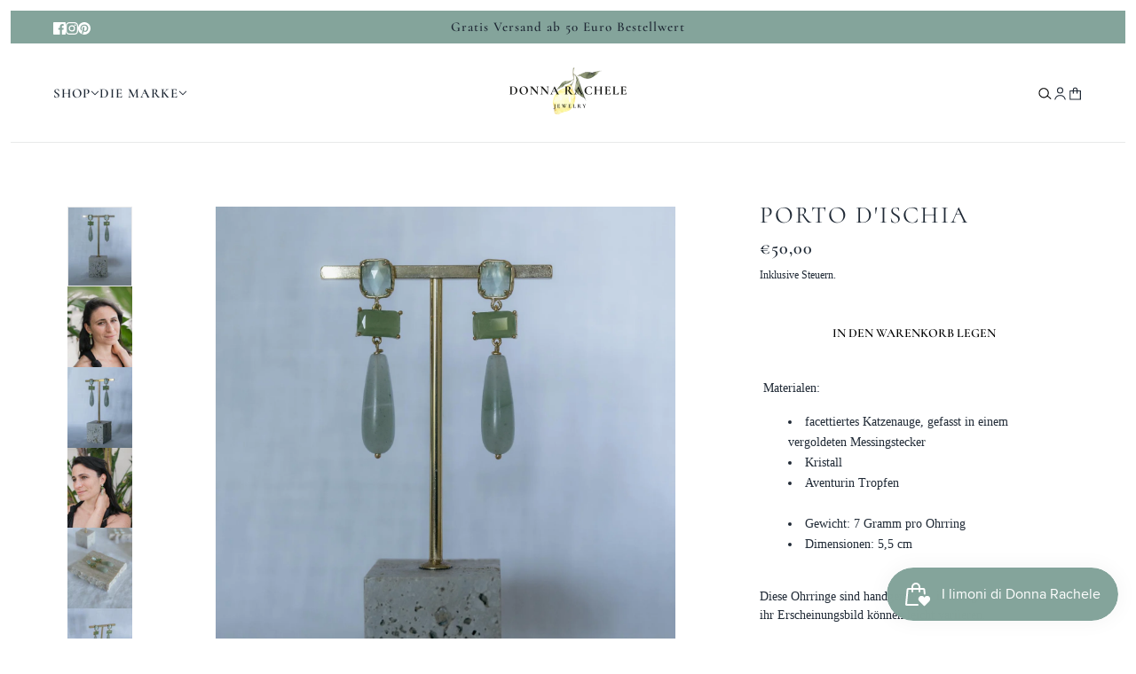

--- FILE ---
content_type: text/html; charset=utf-8
request_url: https://donnarachelejewelry.com/de-it/products/porto-dischia
body_size: 57672
content:
<!doctype html>
<html lang="de" dir="ltr">
  <head>
    <!-- Emerge theme - Version 7.1.2 by Troop Themes - https://troopthemes.com/ -->

    <meta charset="UTF-8">
    <meta http-equiv="X-UA-Compatible" content="IE=edge">
    <meta name="viewport" content="width=device-width, initial-scale=1.0, maximum-scale=5.0"><meta name="description" content=" Materialen: facettiertes Katzenauge, gefasst in einem vergoldeten Messingstecker Kristall Aventurin Tropfen Gewicht: 7 Gramm pro Ohrring Dimensionen: 5,5 cm Diese Ohrringe sind handgemacht, ihre Eigenschaften und ihr Erscheinungsbild können leicht variieren."><title>
      Porto d&#39;Ischia
 &ndash; Donna Rachele Jewelry</title><link rel="canonical" href="https://donnarachelejewelry.com/de-it/products/porto-dischia"><link rel="shortcut icon" href="//donnarachelejewelry.com/cdn/shop/files/Favicon_Donna_Rachele_Jewelry_1.png?v=1729790329&width=32" type="image/png">
      <link rel="apple-touch-icon" href="//donnarachelejewelry.com/cdn/shop/files/Favicon_Donna_Rachele_Jewelry_1.png?v=1729790329&width=180"><link rel="preconnect" href="https://cdn.shopify.com" crossorigin>
<link rel="preconnect" href="https://fonts.shopifycdn.com" crossorigin>

<link href="//donnarachelejewelry.com/cdn/shop/t/45/assets/theme.js?v=152693067373405474611729243812" as="script" rel="preload">
<link
    rel="preload"
    href="//donnarachelejewelry.com/cdn/fonts/cormorant/cormorant_n4.bd66e8e0031690b46374315bd1c15a17a8dcd450.woff2"
    as="font"
    type="font/woff2"
    crossorigin
  ><link
    rel="preload"
    href="//donnarachelejewelry.com/cdn/fonts/cormorant/cormorant_n6.3930e9d27a43e1a6bc5a2b0efe8fe595cfa3bda5.woff2"
    as="font"
    type="font/woff2"
    crossorigin
  ><link
    rel="preload"
    href=""
    as="font"
    type="font/woff2"
    crossorigin
  ><meta property="og:type" content="product" />
  <meta property="og:title" content="Porto d&#39;Ischia" /><meta property="og:image" content="http://donnarachelejewelry.com/cdn/shop/files/20240605-DSC07311.jpg?v=1717581349&width=1200" />
    <meta property="og:image:secure_url" content="https://donnarachelejewelry.com/cdn/shop/files/20240605-DSC07311.jpg?v=1717581349&width=1200" />
    <meta property="og:image:width" content="1638" />
    <meta property="og:image:height" content="2048" /><meta property="og:image" content="http://donnarachelejewelry.com/cdn/shop/files/20240527-20240527-DSC07282.jpg?v=1721994446&width=1200" />
    <meta property="og:image:secure_url" content="https://donnarachelejewelry.com/cdn/shop/files/20240527-20240527-DSC07282.jpg?v=1721994446&width=1200" />
    <meta property="og:image:width" content="1638" />
    <meta property="og:image:height" content="2048" /><meta property="og:image" content="http://donnarachelejewelry.com/cdn/shop/files/20240605-DSC07301.jpg?v=1717581350&width=1200" />
    <meta property="og:image:secure_url" content="https://donnarachelejewelry.com/cdn/shop/files/20240605-DSC07301.jpg?v=1717581350&width=1200" />
    <meta property="og:image:width" content="1638" />
    <meta property="og:image:height" content="2048" /><meta property="og:price:currency" content="EUR" />
  <meta
    property="og:price:amount"
    content="50,00"
  />

  <script async crossorigin fetchpriority="high" src="/cdn/shopifycloud/importmap-polyfill/es-modules-shim.2.4.0.js"></script>
<script type="application/ld+json">
    {
      "@context": "https://schema.org/",
      "@type": "Product",
      "name": "Porto d'Ischia",
      "image": ["//donnarachelejewelry.com/cdn/shop/files/20240605-DSC07311.jpg?v=1717581349&width=1200",
"//donnarachelejewelry.com/cdn/shop/files/20240527-20240527-DSC07282.jpg?v=1721994446&width=1200",
"//donnarachelejewelry.com/cdn/shop/files/20240605-DSC07301.jpg?v=1717581350&width=1200"
],
      "description": " Materialen:facettiertes Katzenauge, gefasst in einem vergoldeten MessingsteckerKristallAvent...",
      "sku": "",
      "brand": {
        "@type": "Brand",
        "name": "donna rachele jewelry"
      },"offers": [{
            "@type" : "Offer","availability": "http://schema.org/InStock",
            "price": 50.0,
            "priceCurrency": "EUR",
            "url": "https:\/\/donnarachelejewelry.com\/de-it\/products\/porto-dischia?variant=49653527413063"
          }
]
    }
  </script><meta property="og:url" content="https://donnarachelejewelry.com/de-it/products/porto-dischia" />
<meta property="og:site_name" content="Donna Rachele Jewelry" />
<meta property="og:description" content=" Materialen: facettiertes Katzenauge, gefasst in einem vergoldeten Messingstecker Kristall Aventurin Tropfen Gewicht: 7 Gramm pro Ohrring Dimensionen: 5,5 cm Diese Ohrringe sind handgemacht, ihre Eigenschaften und ihr Erscheinungsbild können leicht variieren." /><meta name="twitter:card" content="summary" />
<meta name="twitter:description" content=" Materialen: facettiertes Katzenauge, gefasst in einem vergoldeten Messingstecker Kristall Aventurin Tropfen Gewicht: 7 Gramm pro Ohrring Dimensionen: 5,5 cm Diese Ohrringe sind handgemacht, ihre Eigenschaften und ihr Erscheinungsbild können leicht variieren." /><meta name="twitter:title" content="Porto d'Ischia" /><meta
      name="twitter:image"
      content="https://donnarachelejewelry.com/cdn/shop/files/20240605-DSC07311.jpg?v=1717581349&width=480"
    /><style>@font-face {
  font-family: Cormorant;
  font-weight: 400;
  font-style: normal;
  font-display: swap;
  src: url("//donnarachelejewelry.com/cdn/fonts/cormorant/cormorant_n4.bd66e8e0031690b46374315bd1c15a17a8dcd450.woff2") format("woff2"),
       url("//donnarachelejewelry.com/cdn/fonts/cormorant/cormorant_n4.e5604516683cb4cc166c001f2ff5f387255e3b45.woff") format("woff");
}
@font-face {
  font-family: Cormorant;
  font-weight: 400;
  font-style: normal;
  font-display: swap;
  src: url("//donnarachelejewelry.com/cdn/fonts/cormorant/cormorant_n4.bd66e8e0031690b46374315bd1c15a17a8dcd450.woff2") format("woff2"),
       url("//donnarachelejewelry.com/cdn/fonts/cormorant/cormorant_n4.e5604516683cb4cc166c001f2ff5f387255e3b45.woff") format("woff");
}
@font-face {
  font-family: Cormorant;
  font-weight: 600;
  font-style: normal;
  font-display: swap;
  src: url("//donnarachelejewelry.com/cdn/fonts/cormorant/cormorant_n6.3930e9d27a43e1a6bc5a2b0efe8fe595cfa3bda5.woff2") format("woff2"),
       url("//donnarachelejewelry.com/cdn/fonts/cormorant/cormorant_n6.f8314ab02a47b4a38ed5c78b31e8d1963c1cbe87.woff") format("woff");
}
@font-face {
  font-family: Cormorant;
  font-weight: 700;
  font-style: normal;
  font-display: swap;
  src: url("//donnarachelejewelry.com/cdn/fonts/cormorant/cormorant_n7.c51184f59f7d2caf4999bcef8df2fc4fc4444aec.woff2") format("woff2"),
       url("//donnarachelejewelry.com/cdn/fonts/cormorant/cormorant_n7.c9ca63ec9e4d37ba28b9518c6b06672c0f43cd49.woff") format("woff");
}
:root {--font--heading--uppercase: uppercase;
      --font--margin-scale: -2;
      --font--translation-scale: 1;--font--nav--uppercase: uppercase;--font--sub-nav--uppercase: uppercase;--font--banner--size: 58px;
    --font--banner--mobile-size: 44px;

    --font--featured--size: 59px;
    --font--featured--mobile-size: 44px;

    --font--section--size: 27px;
    --font--section--mobile-size: 20px;

    --font--block--size: 19px;
    --font--block--mobile-size: 20px;

    --font--paragraph--size: 14px;--font--paragraph--mobile-size: 14px;--font--featured-paragraph--size: 14px;--font--featured-paragraph--mobile-size: 14px;--font--nav--size: 15px;--font--nav--mobile-size: 14px;--font--sub-nav--size: 12px;--font--sub-nav--mobile-size: 12px;--font--heading--family: Cormorant, serif;
    --font--heading--weight: 400;
    --font--heading--normal-weight: 400;
    --font--heading--style: normal;
    --font--heading--spacing: 2px;

    --font--nav--family: Cormorant, serif;
    --font--nav--weight: 600;
    --font--nav--style: normal;

    --font--paragraph--family: "New York", Iowan Old Style, Apple Garamond, Baskerville, Times New Roman, Droid Serif, Times, Source Serif Pro, serif, Apple Color Emoji, Segoe UI Emoji, Segoe UI Symbol;
    --font--paragraph--weight: 400;
    --font--paragraph--style: normal;
    --font--paragraph--spacing: 0px;

    --font--button--spacing: 0px;
    --font--line-height: 1.2;
  }

  [data-item~='featured-heading'] .emphasized,
  [data-item~='banner-heading'] .emphasized {font-style: italic;}
</style><style>
  :root {
    --color--accent-1: #84a49b;
    --color--accent-1-translucent: rgba(132, 164, 155, 0.85);
    --color--accent-2: #efe6f4;
    --color--accent-2-translucent: rgba(239, 230, 244, 0.85);
    --bg-color--light: #f7f7f7;
    --bg-color--light-translucent: rgba(247, 247, 247, 0.85);
    --bg-color--dark: #222222;
    --bg-color--dark-translucent: rgba(9, 9, 9, 0.85);
    --bg-color--body: #ffffff;
    --bg-color--body-translucent: rgba(255, 255, 255, 0.85);
    --color--body: #202a36;
    --color--body--light: #445973;
    --bg-color--panel: #f7f7f7;
    --bg-color--textbox: #fff;
    --bdr-color--page: rgba(0,0,0,0);
    --bdr-dark--general: rgba(32, 42, 54, 0.1);
    --bdr-light--general: rgba(255,255,255,0.3);

    --color--success: #4caf50;
    --color--alert: #d32f2f;
    --color--stars: black;
    --color--border-disabled: #d2d2d2;

    --content--image-opacity: 0.65;
    --content--shadow-opacity: 0.15;

    --button--color: #FFFFFF;
    --button--bg-color: #222222;
    --button--bg-color--hover: var(--button--bg-color);
    --button--bdr-color: #222222;
    --button--color-disabled: #b9b9b9;
    --button--radius: 2px;
    --input--radius: 2px;
    --image--radius: 0px;

    --progress-bar: linear-gradient(
                      90deg,
                      rgba(34, 34, 34, 0.3) 0%,
                      rgb(34, 34, 34) 80%,
                      rgba(34, 34, 34, 0.8)
                    );

    --border--width: 12px;
    --border--mobile-width: 8px;

    /* shop pay */
    --payment-terms-background-color: #ffffff;

    /* js helpers */
    --announcement-height: 0px;
    --header-height: 0px;

    --sticky-offset: calc(var(--announcement--sticky, 0) * var(--announcement--height, 0px) + var(--header--sticky, 0) * var(--header--height, 0px));
  }
</style><style></style><script type="importmap">
  {
    "imports": {
      "@troop-themes/main": "//donnarachelejewelry.com/cdn/shop/t/45/assets/theme.js?v=152693067373405474611729243812",
      "@vendors/swipe-listener": "//donnarachelejewelry.com/cdn/shop/t/45/assets/swipe-listener.min.js?v=123039615894270182531729243812",
      "@vendors/masonry": "//donnarachelejewelry.com/cdn/shop/t/45/assets/masonry.min.js?v=153413113355937702121729243812",
      "@vendors/plyr": "/cdn/shopifycloud/plyr/v2.0/shopify-plyr.en.js",
      "@vendors/vimeo": "https://player.vimeo.com/api/player.js"
    }
  }
</script><link href="//donnarachelejewelry.com/cdn/shop/t/45/assets/theme.css?v=27867475805732886271729243812" rel="stylesheet" type="text/css" media="all" />
    <script>window.performance && window.performance.mark && window.performance.mark('shopify.content_for_header.start');</script><meta name="google-site-verification" content="nlxpgSS3uWAeDVTdtWrqxl7aw4zq4RRrxHaCdJ9pXw0">
<meta id="shopify-digital-wallet" name="shopify-digital-wallet" content="/49382719650/digital_wallets/dialog">
<meta name="shopify-checkout-api-token" content="4314b3aa7dca82940e72dde3aad08c46">
<meta id="in-context-paypal-metadata" data-shop-id="49382719650" data-venmo-supported="false" data-environment="production" data-locale="de_DE" data-paypal-v4="true" data-currency="EUR">
<link rel="alternate" hreflang="x-default" href="https://donnarachelejewelry.com/products/porto-dischia">
<link rel="alternate" hreflang="de" href="https://donnarachelejewelry.com/products/porto-dischia">
<link rel="alternate" hreflang="de-CH" href="https://donnarachelejewelry.com/de-ch/products/porto-dischia">
<link rel="alternate" hreflang="de-GB" href="https://donnarachelejewelry.com/de-gb/products/porto-dischia">
<link rel="alternate" hreflang="de-US" href="https://donnarachelejewelry.com/de-us/products/porto-dischia">
<link rel="alternate" hreflang="de-BE" href="https://donnarachelejewelry.com/de-eu/products/porto-dischia">
<link rel="alternate" hreflang="de-BG" href="https://donnarachelejewelry.com/de-eu/products/porto-dischia">
<link rel="alternate" hreflang="de-CY" href="https://donnarachelejewelry.com/de-eu/products/porto-dischia">
<link rel="alternate" hreflang="de-CZ" href="https://donnarachelejewelry.com/de-eu/products/porto-dischia">
<link rel="alternate" hreflang="de-DK" href="https://donnarachelejewelry.com/de-eu/products/porto-dischia">
<link rel="alternate" hreflang="de-EE" href="https://donnarachelejewelry.com/de-eu/products/porto-dischia">
<link rel="alternate" hreflang="de-ES" href="https://donnarachelejewelry.com/de-eu/products/porto-dischia">
<link rel="alternate" hreflang="de-FI" href="https://donnarachelejewelry.com/de-eu/products/porto-dischia">
<link rel="alternate" hreflang="de-GR" href="https://donnarachelejewelry.com/de-eu/products/porto-dischia">
<link rel="alternate" hreflang="de-HR" href="https://donnarachelejewelry.com/de-eu/products/porto-dischia">
<link rel="alternate" hreflang="de-HU" href="https://donnarachelejewelry.com/de-eu/products/porto-dischia">
<link rel="alternate" hreflang="de-IE" href="https://donnarachelejewelry.com/de-eu/products/porto-dischia">
<link rel="alternate" hreflang="de-LI" href="https://donnarachelejewelry.com/de-eu/products/porto-dischia">
<link rel="alternate" hreflang="de-LT" href="https://donnarachelejewelry.com/de-eu/products/porto-dischia">
<link rel="alternate" hreflang="de-LU" href="https://donnarachelejewelry.com/de-eu/products/porto-dischia">
<link rel="alternate" hreflang="de-LV" href="https://donnarachelejewelry.com/de-eu/products/porto-dischia">
<link rel="alternate" hreflang="de-MC" href="https://donnarachelejewelry.com/de-eu/products/porto-dischia">
<link rel="alternate" hreflang="de-MT" href="https://donnarachelejewelry.com/de-eu/products/porto-dischia">
<link rel="alternate" hreflang="de-NL" href="https://donnarachelejewelry.com/de-eu/products/porto-dischia">
<link rel="alternate" hreflang="de-PL" href="https://donnarachelejewelry.com/de-eu/products/porto-dischia">
<link rel="alternate" hreflang="de-PT" href="https://donnarachelejewelry.com/de-eu/products/porto-dischia">
<link rel="alternate" hreflang="de-RO" href="https://donnarachelejewelry.com/de-eu/products/porto-dischia">
<link rel="alternate" hreflang="de-SE" href="https://donnarachelejewelry.com/de-eu/products/porto-dischia">
<link rel="alternate" hreflang="de-SI" href="https://donnarachelejewelry.com/de-eu/products/porto-dischia">
<link rel="alternate" hreflang="de-SK" href="https://donnarachelejewelry.com/de-eu/products/porto-dischia">
<link rel="alternate" hreflang="de-IT" href="https://donnarachelejewelry.com/de-it/products/porto-dischia">
<link rel="alternate" hreflang="de-FR" href="https://donnarachelejewelry.com/de-fr/products/porto-dischia">
<link rel="alternate" type="application/json+oembed" href="https://donnarachelejewelry.com/de-it/products/porto-dischia.oembed">
<script async="async" src="/checkouts/internal/preloads.js?locale=de-IT"></script>
<link rel="preconnect" href="https://shop.app" crossorigin="anonymous">
<script async="async" src="https://shop.app/checkouts/internal/preloads.js?locale=de-IT&shop_id=49382719650" crossorigin="anonymous"></script>
<script id="apple-pay-shop-capabilities" type="application/json">{"shopId":49382719650,"countryCode":"AT","currencyCode":"EUR","merchantCapabilities":["supports3DS"],"merchantId":"gid:\/\/shopify\/Shop\/49382719650","merchantName":"Donna Rachele Jewelry","requiredBillingContactFields":["postalAddress","email"],"requiredShippingContactFields":["postalAddress","email"],"shippingType":"shipping","supportedNetworks":["visa","maestro","masterCard","amex"],"total":{"type":"pending","label":"Donna Rachele Jewelry","amount":"1.00"},"shopifyPaymentsEnabled":true,"supportsSubscriptions":true}</script>
<script id="shopify-features" type="application/json">{"accessToken":"4314b3aa7dca82940e72dde3aad08c46","betas":["rich-media-storefront-analytics"],"domain":"donnarachelejewelry.com","predictiveSearch":true,"shopId":49382719650,"locale":"de"}</script>
<script>var Shopify = Shopify || {};
Shopify.shop = "donna-rachele-jewelry.myshopify.com";
Shopify.locale = "de";
Shopify.currency = {"active":"EUR","rate":"1.0"};
Shopify.country = "IT";
Shopify.theme = {"name":"Aktualisierte Kopie von Aktualisierte Kopie von...","id":173265125703,"schema_name":"Emerge","schema_version":"7.1.2","theme_store_id":833,"role":"main"};
Shopify.theme.handle = "null";
Shopify.theme.style = {"id":null,"handle":null};
Shopify.cdnHost = "donnarachelejewelry.com/cdn";
Shopify.routes = Shopify.routes || {};
Shopify.routes.root = "/de-it/";</script>
<script type="module">!function(o){(o.Shopify=o.Shopify||{}).modules=!0}(window);</script>
<script>!function(o){function n(){var o=[];function n(){o.push(Array.prototype.slice.apply(arguments))}return n.q=o,n}var t=o.Shopify=o.Shopify||{};t.loadFeatures=n(),t.autoloadFeatures=n()}(window);</script>
<script>
  window.ShopifyPay = window.ShopifyPay || {};
  window.ShopifyPay.apiHost = "shop.app\/pay";
  window.ShopifyPay.redirectState = null;
</script>
<script id="shop-js-analytics" type="application/json">{"pageType":"product"}</script>
<script defer="defer" async type="module" src="//donnarachelejewelry.com/cdn/shopifycloud/shop-js/modules/v2/client.init-shop-cart-sync_BH0MO3MH.de.esm.js"></script>
<script defer="defer" async type="module" src="//donnarachelejewelry.com/cdn/shopifycloud/shop-js/modules/v2/chunk.common_BErAfWaM.esm.js"></script>
<script defer="defer" async type="module" src="//donnarachelejewelry.com/cdn/shopifycloud/shop-js/modules/v2/chunk.modal_DqzNaksh.esm.js"></script>
<script type="module">
  await import("//donnarachelejewelry.com/cdn/shopifycloud/shop-js/modules/v2/client.init-shop-cart-sync_BH0MO3MH.de.esm.js");
await import("//donnarachelejewelry.com/cdn/shopifycloud/shop-js/modules/v2/chunk.common_BErAfWaM.esm.js");
await import("//donnarachelejewelry.com/cdn/shopifycloud/shop-js/modules/v2/chunk.modal_DqzNaksh.esm.js");

  window.Shopify.SignInWithShop?.initShopCartSync?.({"fedCMEnabled":true,"windoidEnabled":true});

</script>
<script>
  window.Shopify = window.Shopify || {};
  if (!window.Shopify.featureAssets) window.Shopify.featureAssets = {};
  window.Shopify.featureAssets['shop-js'] = {"shop-cart-sync":["modules/v2/client.shop-cart-sync__0cGp0nR.de.esm.js","modules/v2/chunk.common_BErAfWaM.esm.js","modules/v2/chunk.modal_DqzNaksh.esm.js"],"init-fed-cm":["modules/v2/client.init-fed-cm_CM6VDTst.de.esm.js","modules/v2/chunk.common_BErAfWaM.esm.js","modules/v2/chunk.modal_DqzNaksh.esm.js"],"init-shop-email-lookup-coordinator":["modules/v2/client.init-shop-email-lookup-coordinator_CBMbWck_.de.esm.js","modules/v2/chunk.common_BErAfWaM.esm.js","modules/v2/chunk.modal_DqzNaksh.esm.js"],"init-windoid":["modules/v2/client.init-windoid_BLu1c52k.de.esm.js","modules/v2/chunk.common_BErAfWaM.esm.js","modules/v2/chunk.modal_DqzNaksh.esm.js"],"shop-button":["modules/v2/client.shop-button_CA8sgLdC.de.esm.js","modules/v2/chunk.common_BErAfWaM.esm.js","modules/v2/chunk.modal_DqzNaksh.esm.js"],"shop-cash-offers":["modules/v2/client.shop-cash-offers_CtGlpQVP.de.esm.js","modules/v2/chunk.common_BErAfWaM.esm.js","modules/v2/chunk.modal_DqzNaksh.esm.js"],"shop-toast-manager":["modules/v2/client.shop-toast-manager_uf2EYvu_.de.esm.js","modules/v2/chunk.common_BErAfWaM.esm.js","modules/v2/chunk.modal_DqzNaksh.esm.js"],"init-shop-cart-sync":["modules/v2/client.init-shop-cart-sync_BH0MO3MH.de.esm.js","modules/v2/chunk.common_BErAfWaM.esm.js","modules/v2/chunk.modal_DqzNaksh.esm.js"],"init-customer-accounts-sign-up":["modules/v2/client.init-customer-accounts-sign-up_GYoAbbBa.de.esm.js","modules/v2/client.shop-login-button_BwiwRr-G.de.esm.js","modules/v2/chunk.common_BErAfWaM.esm.js","modules/v2/chunk.modal_DqzNaksh.esm.js"],"pay-button":["modules/v2/client.pay-button_Fn8OU5F0.de.esm.js","modules/v2/chunk.common_BErAfWaM.esm.js","modules/v2/chunk.modal_DqzNaksh.esm.js"],"init-customer-accounts":["modules/v2/client.init-customer-accounts_hH0NE_bx.de.esm.js","modules/v2/client.shop-login-button_BwiwRr-G.de.esm.js","modules/v2/chunk.common_BErAfWaM.esm.js","modules/v2/chunk.modal_DqzNaksh.esm.js"],"avatar":["modules/v2/client.avatar_BTnouDA3.de.esm.js"],"init-shop-for-new-customer-accounts":["modules/v2/client.init-shop-for-new-customer-accounts_iGaU0q4U.de.esm.js","modules/v2/client.shop-login-button_BwiwRr-G.de.esm.js","modules/v2/chunk.common_BErAfWaM.esm.js","modules/v2/chunk.modal_DqzNaksh.esm.js"],"shop-follow-button":["modules/v2/client.shop-follow-button_DfZt4rU7.de.esm.js","modules/v2/chunk.common_BErAfWaM.esm.js","modules/v2/chunk.modal_DqzNaksh.esm.js"],"checkout-modal":["modules/v2/client.checkout-modal_BkbVv7me.de.esm.js","modules/v2/chunk.common_BErAfWaM.esm.js","modules/v2/chunk.modal_DqzNaksh.esm.js"],"shop-login-button":["modules/v2/client.shop-login-button_BwiwRr-G.de.esm.js","modules/v2/chunk.common_BErAfWaM.esm.js","modules/v2/chunk.modal_DqzNaksh.esm.js"],"lead-capture":["modules/v2/client.lead-capture_uTCHmOe0.de.esm.js","modules/v2/chunk.common_BErAfWaM.esm.js","modules/v2/chunk.modal_DqzNaksh.esm.js"],"shop-login":["modules/v2/client.shop-login_DZ2U4X68.de.esm.js","modules/v2/chunk.common_BErAfWaM.esm.js","modules/v2/chunk.modal_DqzNaksh.esm.js"],"payment-terms":["modules/v2/client.payment-terms_ARjsA2tN.de.esm.js","modules/v2/chunk.common_BErAfWaM.esm.js","modules/v2/chunk.modal_DqzNaksh.esm.js"]};
</script>
<script>(function() {
  var isLoaded = false;
  function asyncLoad() {
    if (isLoaded) return;
    isLoaded = true;
    var urls = ["https:\/\/storage.nfcube.com\/instafeed-16acbaa490eec43f27774a4f21322446.js?shop=donna-rachele-jewelry.myshopify.com"];
    for (var i = 0; i < urls.length; i++) {
      var s = document.createElement('script');
      s.type = 'text/javascript';
      s.async = true;
      s.src = urls[i];
      var x = document.getElementsByTagName('script')[0];
      x.parentNode.insertBefore(s, x);
    }
  };
  if(window.attachEvent) {
    window.attachEvent('onload', asyncLoad);
  } else {
    window.addEventListener('load', asyncLoad, false);
  }
})();</script>
<script id="__st">var __st={"a":49382719650,"offset":3600,"reqid":"29902d58-f2a3-4517-90b9-8689ad7e24ed-1770063027","pageurl":"donnarachelejewelry.com\/de-it\/products\/porto-dischia","u":"256cf8ebb939","p":"product","rtyp":"product","rid":9256955806023};</script>
<script>window.ShopifyPaypalV4VisibilityTracking = true;</script>
<script id="captcha-bootstrap">!function(){'use strict';const t='contact',e='account',n='new_comment',o=[[t,t],['blogs',n],['comments',n],[t,'customer']],c=[[e,'customer_login'],[e,'guest_login'],[e,'recover_customer_password'],[e,'create_customer']],r=t=>t.map((([t,e])=>`form[action*='/${t}']:not([data-nocaptcha='true']) input[name='form_type'][value='${e}']`)).join(','),a=t=>()=>t?[...document.querySelectorAll(t)].map((t=>t.form)):[];function s(){const t=[...o],e=r(t);return a(e)}const i='password',u='form_key',d=['recaptcha-v3-token','g-recaptcha-response','h-captcha-response',i],f=()=>{try{return window.sessionStorage}catch{return}},m='__shopify_v',_=t=>t.elements[u];function p(t,e,n=!1){try{const o=window.sessionStorage,c=JSON.parse(o.getItem(e)),{data:r}=function(t){const{data:e,action:n}=t;return t[m]||n?{data:e,action:n}:{data:t,action:n}}(c);for(const[e,n]of Object.entries(r))t.elements[e]&&(t.elements[e].value=n);n&&o.removeItem(e)}catch(o){console.error('form repopulation failed',{error:o})}}const l='form_type',E='cptcha';function T(t){t.dataset[E]=!0}const w=window,h=w.document,L='Shopify',v='ce_forms',y='captcha';let A=!1;((t,e)=>{const n=(g='f06e6c50-85a8-45c8-87d0-21a2b65856fe',I='https://cdn.shopify.com/shopifycloud/storefront-forms-hcaptcha/ce_storefront_forms_captcha_hcaptcha.v1.5.2.iife.js',D={infoText:'Durch hCaptcha geschützt',privacyText:'Datenschutz',termsText:'Allgemeine Geschäftsbedingungen'},(t,e,n)=>{const o=w[L][v],c=o.bindForm;if(c)return c(t,g,e,D).then(n);var r;o.q.push([[t,g,e,D],n]),r=I,A||(h.body.append(Object.assign(h.createElement('script'),{id:'captcha-provider',async:!0,src:r})),A=!0)});var g,I,D;w[L]=w[L]||{},w[L][v]=w[L][v]||{},w[L][v].q=[],w[L][y]=w[L][y]||{},w[L][y].protect=function(t,e){n(t,void 0,e),T(t)},Object.freeze(w[L][y]),function(t,e,n,w,h,L){const[v,y,A,g]=function(t,e,n){const i=e?o:[],u=t?c:[],d=[...i,...u],f=r(d),m=r(i),_=r(d.filter((([t,e])=>n.includes(e))));return[a(f),a(m),a(_),s()]}(w,h,L),I=t=>{const e=t.target;return e instanceof HTMLFormElement?e:e&&e.form},D=t=>v().includes(t);t.addEventListener('submit',(t=>{const e=I(t);if(!e)return;const n=D(e)&&!e.dataset.hcaptchaBound&&!e.dataset.recaptchaBound,o=_(e),c=g().includes(e)&&(!o||!o.value);(n||c)&&t.preventDefault(),c&&!n&&(function(t){try{if(!f())return;!function(t){const e=f();if(!e)return;const n=_(t);if(!n)return;const o=n.value;o&&e.removeItem(o)}(t);const e=Array.from(Array(32),(()=>Math.random().toString(36)[2])).join('');!function(t,e){_(t)||t.append(Object.assign(document.createElement('input'),{type:'hidden',name:u})),t.elements[u].value=e}(t,e),function(t,e){const n=f();if(!n)return;const o=[...t.querySelectorAll(`input[type='${i}']`)].map((({name:t})=>t)),c=[...d,...o],r={};for(const[a,s]of new FormData(t).entries())c.includes(a)||(r[a]=s);n.setItem(e,JSON.stringify({[m]:1,action:t.action,data:r}))}(t,e)}catch(e){console.error('failed to persist form',e)}}(e),e.submit())}));const S=(t,e)=>{t&&!t.dataset[E]&&(n(t,e.some((e=>e===t))),T(t))};for(const o of['focusin','change'])t.addEventListener(o,(t=>{const e=I(t);D(e)&&S(e,y())}));const B=e.get('form_key'),M=e.get(l),P=B&&M;t.addEventListener('DOMContentLoaded',(()=>{const t=y();if(P)for(const e of t)e.elements[l].value===M&&p(e,B);[...new Set([...A(),...v().filter((t=>'true'===t.dataset.shopifyCaptcha))])].forEach((e=>S(e,t)))}))}(h,new URLSearchParams(w.location.search),n,t,e,['guest_login'])})(!0,!0)}();</script>
<script integrity="sha256-4kQ18oKyAcykRKYeNunJcIwy7WH5gtpwJnB7kiuLZ1E=" data-source-attribution="shopify.loadfeatures" defer="defer" src="//donnarachelejewelry.com/cdn/shopifycloud/storefront/assets/storefront/load_feature-a0a9edcb.js" crossorigin="anonymous"></script>
<script crossorigin="anonymous" defer="defer" src="//donnarachelejewelry.com/cdn/shopifycloud/storefront/assets/shopify_pay/storefront-65b4c6d7.js?v=20250812"></script>
<script data-source-attribution="shopify.dynamic_checkout.dynamic.init">var Shopify=Shopify||{};Shopify.PaymentButton=Shopify.PaymentButton||{isStorefrontPortableWallets:!0,init:function(){window.Shopify.PaymentButton.init=function(){};var t=document.createElement("script");t.src="https://donnarachelejewelry.com/cdn/shopifycloud/portable-wallets/latest/portable-wallets.de.js",t.type="module",document.head.appendChild(t)}};
</script>
<script data-source-attribution="shopify.dynamic_checkout.buyer_consent">
  function portableWalletsHideBuyerConsent(e){var t=document.getElementById("shopify-buyer-consent"),n=document.getElementById("shopify-subscription-policy-button");t&&n&&(t.classList.add("hidden"),t.setAttribute("aria-hidden","true"),n.removeEventListener("click",e))}function portableWalletsShowBuyerConsent(e){var t=document.getElementById("shopify-buyer-consent"),n=document.getElementById("shopify-subscription-policy-button");t&&n&&(t.classList.remove("hidden"),t.removeAttribute("aria-hidden"),n.addEventListener("click",e))}window.Shopify?.PaymentButton&&(window.Shopify.PaymentButton.hideBuyerConsent=portableWalletsHideBuyerConsent,window.Shopify.PaymentButton.showBuyerConsent=portableWalletsShowBuyerConsent);
</script>
<script data-source-attribution="shopify.dynamic_checkout.cart.bootstrap">document.addEventListener("DOMContentLoaded",(function(){function t(){return document.querySelector("shopify-accelerated-checkout-cart, shopify-accelerated-checkout")}if(t())Shopify.PaymentButton.init();else{new MutationObserver((function(e,n){t()&&(Shopify.PaymentButton.init(),n.disconnect())})).observe(document.body,{childList:!0,subtree:!0})}}));
</script>
<script id='scb4127' type='text/javascript' async='' src='https://donnarachelejewelry.com/cdn/shopifycloud/privacy-banner/storefront-banner.js'></script><link id="shopify-accelerated-checkout-styles" rel="stylesheet" media="screen" href="https://donnarachelejewelry.com/cdn/shopifycloud/portable-wallets/latest/accelerated-checkout-backwards-compat.css" crossorigin="anonymous">
<style id="shopify-accelerated-checkout-cart">
        #shopify-buyer-consent {
  margin-top: 1em;
  display: inline-block;
  width: 100%;
}

#shopify-buyer-consent.hidden {
  display: none;
}

#shopify-subscription-policy-button {
  background: none;
  border: none;
  padding: 0;
  text-decoration: underline;
  font-size: inherit;
  cursor: pointer;
}

#shopify-subscription-policy-button::before {
  box-shadow: none;
}

      </style>

<script>window.performance && window.performance.mark && window.performance.mark('shopify.content_for_header.end');</script>
<script>
      if (Shopify) {
        Shopify.routes = {
          ...Shopify.routes,
          all_products_collection: '/de-it/collections/all',
          cart: '/de-it/cart',
          cart_add: '/de-it/cart/add',
          cart_change: '/de-it/cart/change',
          cart_update: '/de-it/cart/update',
          product_recommendations: '/de-it/recommendations/products',
          predictive_search: '/de-it/search/suggest',
          search: '/de-it/search',
          root: '/de-it',
          youtube: 'https://youtube.com/iframe_api'
        }
      }
    </script>
    <script type="module" src="//donnarachelejewelry.com/cdn/shop/t/45/assets/theme.js?v=152693067373405474611729243812"></script>
  <!-- BEGIN app block: shopify://apps/klaviyo-email-marketing-sms/blocks/klaviyo-onsite-embed/2632fe16-c075-4321-a88b-50b567f42507 -->












  <script async src="https://static.klaviyo.com/onsite/js/WJTTfc/klaviyo.js?company_id=WJTTfc"></script>
  <script>!function(){if(!window.klaviyo){window._klOnsite=window._klOnsite||[];try{window.klaviyo=new Proxy({},{get:function(n,i){return"push"===i?function(){var n;(n=window._klOnsite).push.apply(n,arguments)}:function(){for(var n=arguments.length,o=new Array(n),w=0;w<n;w++)o[w]=arguments[w];var t="function"==typeof o[o.length-1]?o.pop():void 0,e=new Promise((function(n){window._klOnsite.push([i].concat(o,[function(i){t&&t(i),n(i)}]))}));return e}}})}catch(n){window.klaviyo=window.klaviyo||[],window.klaviyo.push=function(){var n;(n=window._klOnsite).push.apply(n,arguments)}}}}();</script>

  
    <script id="viewed_product">
      if (item == null) {
        var _learnq = _learnq || [];

        var MetafieldReviews = null
        var MetafieldYotpoRating = null
        var MetafieldYotpoCount = null
        var MetafieldLooxRating = null
        var MetafieldLooxCount = null
        var okendoProduct = null
        var okendoProductReviewCount = null
        var okendoProductReviewAverageValue = null
        try {
          // The following fields are used for Customer Hub recently viewed in order to add reviews.
          // This information is not part of __kla_viewed. Instead, it is part of __kla_viewed_reviewed_items
          MetafieldReviews = {};
          MetafieldYotpoRating = null
          MetafieldYotpoCount = null
          MetafieldLooxRating = null
          MetafieldLooxCount = null

          okendoProduct = null
          // If the okendo metafield is not legacy, it will error, which then requires the new json formatted data
          if (okendoProduct && 'error' in okendoProduct) {
            okendoProduct = null
          }
          okendoProductReviewCount = okendoProduct ? okendoProduct.reviewCount : null
          okendoProductReviewAverageValue = okendoProduct ? okendoProduct.reviewAverageValue : null
        } catch (error) {
          console.error('Error in Klaviyo onsite reviews tracking:', error);
        }

        var item = {
          Name: "Porto d'Ischia",
          ProductID: 9256955806023,
          Categories: ["Alle Produkte","B2B Produktgruppe 1","Classico","Ohrringe","Porto d'Ischia"],
          ImageURL: "https://donnarachelejewelry.com/cdn/shop/files/20240605-DSC07311_grande.jpg?v=1717581349",
          URL: "https://donnarachelejewelry.com/de-it/products/porto-dischia",
          Brand: "donna rachele jewelry",
          Price: "€50,00",
          Value: "50,00",
          CompareAtPrice: "€0,00"
        };
        _learnq.push(['track', 'Viewed Product', item]);
        _learnq.push(['trackViewedItem', {
          Title: item.Name,
          ItemId: item.ProductID,
          Categories: item.Categories,
          ImageUrl: item.ImageURL,
          Url: item.URL,
          Metadata: {
            Brand: item.Brand,
            Price: item.Price,
            Value: item.Value,
            CompareAtPrice: item.CompareAtPrice
          },
          metafields:{
            reviews: MetafieldReviews,
            yotpo:{
              rating: MetafieldYotpoRating,
              count: MetafieldYotpoCount,
            },
            loox:{
              rating: MetafieldLooxRating,
              count: MetafieldLooxCount,
            },
            okendo: {
              rating: okendoProductReviewAverageValue,
              count: okendoProductReviewCount,
            }
          }
        }]);
      }
    </script>
  




  <script>
    window.klaviyoReviewsProductDesignMode = false
  </script>







<!-- END app block --><!-- BEGIN app block: shopify://apps/judge-me-reviews/blocks/judgeme_core/61ccd3b1-a9f2-4160-9fe9-4fec8413e5d8 --><!-- Start of Judge.me Core -->






<link rel="dns-prefetch" href="https://cdnwidget.judge.me">
<link rel="dns-prefetch" href="https://cdn.judge.me">
<link rel="dns-prefetch" href="https://cdn1.judge.me">
<link rel="dns-prefetch" href="https://api.judge.me">

<script data-cfasync='false' class='jdgm-settings-script'>window.jdgmSettings={"pagination":5,"disable_web_reviews":false,"badge_no_review_text":"Keine Bewertungen","badge_n_reviews_text":"{{ n }} Bewertung/Bewertungen","badge_star_color":"#222222","hide_badge_preview_if_no_reviews":true,"badge_hide_text":false,"enforce_center_preview_badge":false,"widget_title":"Kundenbewertungen","widget_open_form_text":"Bewertung schreiben","widget_close_form_text":"Bewertung abbrechen","widget_refresh_page_text":"Seite aktualisieren","widget_summary_text":"Basierend auf {{ number_of_reviews }} Bewertung/Bewertungen","widget_no_review_text":"Schreiben Sie die erste Bewertung","widget_name_field_text":"Anzeigename","widget_verified_name_field_text":"Verifizierter Name (öffentlich)","widget_name_placeholder_text":"Anzeigename","widget_required_field_error_text":"Dieses Feld ist erforderlich.","widget_email_field_text":"E-Mail-Adresse","widget_verified_email_field_text":"Verifizierte E-Mail (privat, kann nicht bearbeitet werden)","widget_email_placeholder_text":"Ihre E-Mail-Adresse","widget_email_field_error_text":"Bitte geben Sie eine gültige E-Mail-Adresse ein.","widget_rating_field_text":"Bewertung","widget_review_title_field_text":"Bewertungstitel","widget_review_title_placeholder_text":"Gib eine Überschrift für deine Bewertung ein","widget_review_body_field_text":"Bewertungsinhalt","widget_review_body_placeholder_text":"Hier ist Platz für dein Kommentar","widget_pictures_field_text":"Bild/Video (optional)","widget_submit_review_text":"Bewertung abschicken","widget_submit_verified_review_text":"Bewertung absenden","widget_submit_success_msg_with_auto_publish":"Dankeschön! Bitte aktualisiere die Seite in ein paar Augenblicken, um deine Bewertung zu sehen. Sie können Ihre Bewertung entfernen oder\r\nbearbeiten, indem Sie sich bei \u003ca href='https://judge.me/login' target='_blank' rel='nofollow noopener'\u003eJudge.me\u003c/a\u003e anmelden","widget_submit_success_msg_no_auto_publish":"Vielen Dank! Ihre Bewertung wird veröffentlicht, sobald sie vom Shop-Administrator genehmigt wurde. Sie können Ihre Bewertung entfernen oder bearbeiten, indem Sie sich bei \u003ca href='https://judge.me/login' target='_blank' rel='nofollow noopener'\u003eJudge.me\u003c/a\u003e anmelden","widget_show_default_reviews_out_of_total_text":"Es werden {{ n_reviews_shown }} von {{ n_reviews }} Bewertungen angezeigt.","widget_show_all_link_text":"Alle anzeigen","widget_show_less_link_text":"Weniger anzeigen","widget_author_said_text":"{{ reviewer_name }} sagte:","widget_days_text":"vor {{ n }} Tag/Tagen","widget_weeks_text":"vor {{ n }} Woche/Wochen","widget_months_text":"vor {{ n }} Monat/Monaten","widget_years_text":"vor {{ n }} Jahr/Jahren","widget_yesterday_text":"Gestern","widget_today_text":"Heute","widget_replied_text":"\u003e\u003e {{ shop_name }} antwortete:","widget_read_more_text":"Mehr lesen","widget_reviewer_name_as_initial":"last_initial","widget_rating_filter_color":"","widget_rating_filter_see_all_text":"Alle Bewertungen anzeigen","widget_sorting_most_recent_text":"Neueste","widget_sorting_highest_rating_text":"Höchste Bewertung","widget_sorting_lowest_rating_text":"Niedrigste Bewertung","widget_sorting_with_pictures_text":"Nur Bilder","widget_sorting_most_helpful_text":"Hilfreichste","widget_open_question_form_text":"Eine Frage stellen","widget_reviews_subtab_text":"Bewertungen","widget_questions_subtab_text":"Fragen","widget_question_label_text":"Frage","widget_answer_label_text":"Antwort","widget_question_placeholder_text":"Schreiben Sie hier Ihre Frage","widget_submit_question_text":"Frage absenden","widget_question_submit_success_text":"Vielen Dank für Ihre Frage! Wir werden Sie benachrichtigen, sobald sie beantwortet wird.","widget_star_color":"#222222","verified_badge_text":"Verifiziert","verified_badge_bg_color":"","verified_badge_text_color":"","verified_badge_placement":"left-of-reviewer-name","widget_review_max_height":2,"widget_hide_border":true,"widget_social_share":false,"widget_thumb":false,"widget_review_location_show":false,"widget_location_format":"country_iso_code","all_reviews_include_out_of_store_products":true,"all_reviews_out_of_store_text":"(außerhalb des Shops)","all_reviews_pagination":100,"all_reviews_product_name_prefix_text":"über","enable_review_pictures":true,"enable_question_anwser":false,"widget_theme":"align","review_date_format":"dd/mm/yyyy","default_sort_method":"most-recent","widget_product_reviews_subtab_text":"Produktbewertungen","widget_shop_reviews_subtab_text":"Shop-Bewertungen","widget_other_products_reviews_text":"Bewertungen für andere Produkte","widget_store_reviews_subtab_text":"Shop-Bewertungen","widget_no_store_reviews_text":"Dieser Shop hat noch keine Bewertungen erhalten","widget_web_restriction_product_reviews_text":"Dieses Produkt hat noch keine Bewertungen erhalten","widget_no_items_text":"Keine Elemente gefunden","widget_show_more_text":"Mehr anzeigen","widget_write_a_store_review_text":"Shop-Bewertung schreiben","widget_other_languages_heading":"Bewertungen in anderen Sprachen","widget_translate_review_text":"Bewertung übersetzen nach {{ language }}","widget_translating_review_text":"Übersetzung läuft...","widget_show_original_translation_text":"Original anzeigen ({{ language }})","widget_translate_review_failed_text":"Bewertung konnte nicht übersetzt werden.","widget_translate_review_retry_text":"Erneut versuchen","widget_translate_review_try_again_later_text":"Versuchen Sie es später noch einmal","show_product_url_for_grouped_product":false,"widget_sorting_pictures_first_text":"Bilder zuerst","show_pictures_on_all_rev_page_mobile":false,"show_pictures_on_all_rev_page_desktop":false,"floating_tab_hide_mobile_install_preference":false,"floating_tab_button_name":"★ Bewertungen","floating_tab_title":"Lassen Sie Kunden für uns sprechen","floating_tab_button_color":"","floating_tab_button_background_color":"","floating_tab_url":"","floating_tab_url_enabled":false,"floating_tab_tab_style":"text","all_reviews_text_badge_text":"Kunden bewerten uns mit {{ shop.metafields.judgeme.all_reviews_rating | round: 1 }}/5 basierend auf {{ shop.metafields.judgeme.all_reviews_count }} Bewertungen.","all_reviews_text_badge_text_branded_style":"{{ shop.metafields.judgeme.all_reviews_rating | round: 1 }} von 5 Sternen basierend auf {{ shop.metafields.judgeme.all_reviews_count }} Bewertungen","is_all_reviews_text_badge_a_link":false,"show_stars_for_all_reviews_text_badge":false,"all_reviews_text_badge_url":"","all_reviews_text_style":"text","all_reviews_text_color_style":"judgeme_brand_color","all_reviews_text_color":"#108474","all_reviews_text_show_jm_brand":true,"featured_carousel_show_header":true,"featured_carousel_title":"Das sagen unsere Kundinnen","testimonials_carousel_title":"Kunden sagen uns","videos_carousel_title":"Echte Kunden-Geschichten","cards_carousel_title":"Kunden sagen uns","featured_carousel_count_text":"aus {{ n }} Bewertungen","featured_carousel_add_link_to_all_reviews_page":false,"featured_carousel_url":"","featured_carousel_show_images":false,"featured_carousel_autoslide_interval":5,"featured_carousel_arrows_on_the_sides":true,"featured_carousel_height":250,"featured_carousel_width":100,"featured_carousel_image_size":0,"featured_carousel_image_height":250,"featured_carousel_arrow_color":"#eeeeee","verified_count_badge_style":"vintage","verified_count_badge_orientation":"horizontal","verified_count_badge_color_style":"judgeme_brand_color","verified_count_badge_color":"#108474","is_verified_count_badge_a_link":false,"verified_count_badge_url":"","verified_count_badge_show_jm_brand":true,"widget_rating_preset_default":5,"widget_first_sub_tab":"product-reviews","widget_show_histogram":true,"widget_histogram_use_custom_color":false,"widget_pagination_use_custom_color":true,"widget_star_use_custom_color":true,"widget_verified_badge_use_custom_color":false,"widget_write_review_use_custom_color":false,"picture_reminder_submit_button":"Upload Pictures","enable_review_videos":false,"mute_video_by_default":false,"widget_sorting_videos_first_text":"Videos zuerst","widget_review_pending_text":"Ausstehend","featured_carousel_items_for_large_screen":4,"social_share_options_order":"Facebook,Twitter","remove_microdata_snippet":true,"disable_json_ld":false,"enable_json_ld_products":false,"preview_badge_show_question_text":false,"preview_badge_no_question_text":"Keine Fragen","preview_badge_n_question_text":"{{ number_of_questions }} Frage/Fragen","qa_badge_show_icon":false,"qa_badge_position":"same-row","remove_judgeme_branding":false,"widget_add_search_bar":false,"widget_search_bar_placeholder":"Suchen","widget_sorting_verified_only_text":"Nur verifizierte","featured_carousel_theme":"aligned","featured_carousel_show_rating":true,"featured_carousel_show_title":true,"featured_carousel_show_body":true,"featured_carousel_show_date":false,"featured_carousel_show_reviewer":true,"featured_carousel_show_product":false,"featured_carousel_header_background_color":"#108474","featured_carousel_header_text_color":"#ffffff","featured_carousel_name_product_separator":"reviewed","featured_carousel_full_star_background":"#108474","featured_carousel_empty_star_background":"#dadada","featured_carousel_vertical_theme_background":"#f9fafb","featured_carousel_verified_badge_enable":false,"featured_carousel_verified_badge_color":"#108474","featured_carousel_border_style":"round","featured_carousel_review_line_length_limit":3,"featured_carousel_more_reviews_button_text":"Mehr Bewertungen lesen","featured_carousel_view_product_button_text":"Produkt ansehen","all_reviews_page_load_reviews_on":"scroll","all_reviews_page_load_more_text":"Mehr Bewertungen laden","disable_fb_tab_reviews":false,"enable_ajax_cdn_cache":false,"widget_public_name_text":"wird öffentlich angezeigt wie","default_reviewer_name":"John Smith","default_reviewer_name_has_non_latin":true,"widget_reviewer_anonymous":"Anonym","medals_widget_title":"Judge.me Bewertungsmedaillen","medals_widget_background_color":"#f9fafb","medals_widget_position":"footer_all_pages","medals_widget_border_color":"#f9fafb","medals_widget_verified_text_position":"left","medals_widget_use_monochromatic_version":false,"medals_widget_elements_color":"#108474","show_reviewer_avatar":false,"widget_invalid_yt_video_url_error_text":"Keine YouTube-Video-URL","widget_max_length_field_error_text":"Bitte geben Sie nicht mehr als {0} Zeichen ein.","widget_show_country_flag":true,"widget_show_collected_via_shop_app":true,"widget_verified_by_shop_badge_style":"light","widget_verified_by_shop_text":"Verifiziert vom Shop","widget_show_photo_gallery":false,"widget_load_with_code_splitting":true,"widget_ugc_install_preference":false,"widget_ugc_title":"Von uns hergestellt, von Ihnen geteilt","widget_ugc_subtitle":"Markieren Sie uns, um Ihr Bild auf unserer Seite zu sehen","widget_ugc_arrows_color":"#ffffff","widget_ugc_primary_button_text":"Jetzt kaufen","widget_ugc_primary_button_background_color":"#108474","widget_ugc_primary_button_text_color":"#ffffff","widget_ugc_primary_button_border_width":"0","widget_ugc_primary_button_border_style":"none","widget_ugc_primary_button_border_color":"#108474","widget_ugc_primary_button_border_radius":"25","widget_ugc_secondary_button_text":"Mehr laden","widget_ugc_secondary_button_background_color":"#ffffff","widget_ugc_secondary_button_text_color":"#108474","widget_ugc_secondary_button_border_width":"2","widget_ugc_secondary_button_border_style":"solid","widget_ugc_secondary_button_border_color":"#108474","widget_ugc_secondary_button_border_radius":"25","widget_ugc_reviews_button_text":"Bewertungen ansehen","widget_ugc_reviews_button_background_color":"#ffffff","widget_ugc_reviews_button_text_color":"#108474","widget_ugc_reviews_button_border_width":"2","widget_ugc_reviews_button_border_style":"solid","widget_ugc_reviews_button_border_color":"#108474","widget_ugc_reviews_button_border_radius":"25","widget_ugc_reviews_button_link_to":"judgeme-reviews-page","widget_ugc_show_post_date":true,"widget_ugc_max_width":"800","widget_rating_metafield_value_type":true,"widget_primary_color":"#222222","widget_enable_secondary_color":true,"widget_secondary_color":"#222222","widget_summary_average_rating_text":"{{ average_rating }} von 5","widget_media_grid_title":"Kundenfotos \u0026 -videos","widget_media_grid_see_more_text":"Mehr sehen","widget_round_style":false,"widget_show_product_medals":false,"widget_verified_by_judgeme_text":"Verifiziert von Judge.me","widget_show_store_medals":true,"widget_verified_by_judgeme_text_in_store_medals":"Verifiziert von Judge.me","widget_media_field_exceed_quantity_message":"Entschuldigung, wir können nur {{ max_media }} für eine Bewertung akzeptieren.","widget_media_field_exceed_limit_message":"{{ file_name }} ist zu groß, bitte wählen Sie ein {{ media_type }} kleiner als {{ size_limit }}MB.","widget_review_submitted_text":"Bewertung abgesendet!","widget_question_submitted_text":"Frage abgesendet!","widget_close_form_text_question":"Abbrechen","widget_write_your_answer_here_text":"Schreibe deine Antwort","widget_enabled_branded_link":true,"widget_show_collected_by_judgeme":true,"widget_reviewer_name_color":"","widget_write_review_text_color":"","widget_write_review_bg_color":"","widget_collected_by_judgeme_text":"gesammelt von Judge.me","widget_pagination_type":"standard","widget_load_more_text":"Mehr laden","widget_load_more_color":"#026886","widget_full_review_text":"Vollständige Bewertung","widget_read_more_reviews_text":"Mehr Bewertungen lesen","widget_read_questions_text":"Fragen lesen","widget_questions_and_answers_text":"Fragen \u0026 Antworten","widget_verified_by_text":"Verifiziert von","widget_verified_text":"Verifiziert","widget_number_of_reviews_text":"{{ number_of_reviews }} Bewertungen","widget_back_button_text":"Zurück","widget_next_button_text":"Weiter","widget_custom_forms_filter_button":"Filter","custom_forms_style":"vertical","widget_show_review_information":false,"how_reviews_are_collected":"Wie werden Bewertungen gesammelt?","widget_show_review_keywords":false,"widget_gdpr_statement":"Wie wir Ihre Daten verwenden: Wir kontaktieren Sie nur bezüglich der von Ihnen abgegebenen Bewertung und nur, wenn nötig. Durch das Absenden Ihrer Bewertung stimmen Sie den \u003ca href='https://judge.me/terms' target='_blank' rel='nofollow noopener'\u003eNutzungsbedingungen\u003c/a\u003e, der \u003ca href='https://judge.me/privacy' target='_blank' rel='nofollow noopener'\u003eDatenschutzrichtlinie\u003c/a\u003e und den \u003ca href='https://judge.me/content-policy' target='_blank' rel='nofollow noopener'\u003eInhaltsrichtlinien\u003c/a\u003e von Judge.me zu.","widget_multilingual_sorting_enabled":false,"widget_translate_review_content_enabled":false,"widget_translate_review_content_method":"manual","popup_widget_review_selection":"automatically_with_pictures","popup_widget_round_border_style":true,"popup_widget_show_title":true,"popup_widget_show_body":true,"popup_widget_show_reviewer":false,"popup_widget_show_product":true,"popup_widget_show_pictures":true,"popup_widget_use_review_picture":true,"popup_widget_show_on_home_page":true,"popup_widget_show_on_product_page":true,"popup_widget_show_on_collection_page":true,"popup_widget_show_on_cart_page":true,"popup_widget_position":"bottom_left","popup_widget_first_review_delay":5,"popup_widget_duration":5,"popup_widget_interval":5,"popup_widget_review_count":5,"popup_widget_hide_on_mobile":true,"review_snippet_widget_round_border_style":true,"review_snippet_widget_card_color":"#FFFFFF","review_snippet_widget_slider_arrows_background_color":"#FFFFFF","review_snippet_widget_slider_arrows_color":"#000000","review_snippet_widget_star_color":"#108474","show_product_variant":false,"all_reviews_product_variant_label_text":"Variante: ","widget_show_verified_branding":false,"widget_ai_summary_title":"Kunden sagen","widget_ai_summary_disclaimer":"KI-gestützte Bewertungszusammenfassung basierend auf aktuellen Kundenbewertungen","widget_show_ai_summary":false,"widget_show_ai_summary_bg":false,"widget_show_review_title_input":true,"redirect_reviewers_invited_via_email":"review_widget","request_store_review_after_product_review":false,"request_review_other_products_in_order":false,"review_form_color_scheme":"default","review_form_corner_style":"square","review_form_star_color":{},"review_form_text_color":"#333333","review_form_background_color":"#ffffff","review_form_field_background_color":"#fafafa","review_form_button_color":{},"review_form_button_text_color":"#ffffff","review_form_modal_overlay_color":"#000000","review_content_screen_title_text":"Wie würden Sie dieses Produkt bewerten?","review_content_introduction_text":"Wir würden uns freuen, wenn Sie etwas über Ihre Erfahrung teilen würden.","store_review_form_title_text":"Wie würden Sie diesen Shop bewerten?","store_review_form_introduction_text":"Wir würden uns freuen, wenn Sie etwas über Ihre Erfahrung teilen würden.","show_review_guidance_text":true,"one_star_review_guidance_text":"Schlecht","five_star_review_guidance_text":"Großartig","customer_information_screen_title_text":"Über Sie","customer_information_introduction_text":"Bitte teilen Sie uns mehr über sich mit.","custom_questions_screen_title_text":"Ihre Erfahrung im Detail","custom_questions_introduction_text":"Hier sind einige Fragen, die uns helfen, mehr über Ihre Erfahrung zu verstehen.","review_submitted_screen_title_text":"Vielen Dank für Ihre Bewertung!","review_submitted_screen_thank_you_text":"Wir verarbeiten sie und sie wird bald im Shop erscheinen.","review_submitted_screen_email_verification_text":"Bitte bestätigen Sie Ihre E-Mail-Adresse, indem Sie auf den Link klicken, den wir Ihnen gerade gesendet haben. Dies hilft uns, die Bewertungen authentisch zu halten.","review_submitted_request_store_review_text":"Möchten Sie Ihre Erfahrung beim Einkaufen bei uns teilen?","review_submitted_review_other_products_text":"Möchten Sie diese Produkte bewerten?","store_review_screen_title_text":"Möchten Sie Ihre Erfahrung mit uns teilen?","store_review_introduction_text":"Wir würden uns freuen, wenn Sie etwas über Ihre Erfahrung teilen würden.","reviewer_media_screen_title_picture_text":"Bild teilen","reviewer_media_introduction_picture_text":"Laden Sie ein Foto hoch, um Ihre Bewertung zu unterstützen.","reviewer_media_screen_title_video_text":"Video teilen","reviewer_media_introduction_video_text":"Laden Sie ein Video hoch, um Ihre Bewertung zu unterstützen.","reviewer_media_screen_title_picture_or_video_text":"Bild oder Video teilen","reviewer_media_introduction_picture_or_video_text":"Laden Sie ein Foto oder Video hoch, um Ihre Bewertung zu unterstützen.","reviewer_media_youtube_url_text":"Fügen Sie hier Ihre Youtube-URL ein","advanced_settings_next_step_button_text":"Weiter","advanced_settings_close_review_button_text":"Schließen","modal_write_review_flow":false,"write_review_flow_required_text":"Erforderlich","write_review_flow_privacy_message_text":"Wir respektieren Ihre Privatsphäre.","write_review_flow_anonymous_text":"Bewertung als anonym","write_review_flow_visibility_text":"Dies wird nicht für andere Kunden sichtbar sein.","write_review_flow_multiple_selection_help_text":"Wählen Sie so viele aus, wie Sie möchten","write_review_flow_single_selection_help_text":"Wählen Sie eine Option","write_review_flow_required_field_error_text":"Dieses Feld ist erforderlich","write_review_flow_invalid_email_error_text":"Bitte geben Sie eine gültige E-Mail-Adresse ein","write_review_flow_max_length_error_text":"Max. {{ max_length }} Zeichen.","write_review_flow_media_upload_text":"\u003cb\u003eZum Hochladen klicken\u003c/b\u003e oder ziehen und ablegen","write_review_flow_gdpr_statement":"Wir kontaktieren Sie nur bei Bedarf bezüglich Ihrer Bewertung. Mit dem Absenden Ihrer Bewertung stimmen Sie unseren \u003ca href='https://judge.me/terms' target='_blank' rel='nofollow noopener'\u003eGeschäftsbedingungen\u003c/a\u003e und unserer \u003ca href='https://judge.me/privacy' target='_blank' rel='nofollow noopener'\u003eDatenschutzrichtlinie\u003c/a\u003e zu.","rating_only_reviews_enabled":false,"show_negative_reviews_help_screen":false,"new_review_flow_help_screen_rating_threshold":3,"negative_review_resolution_screen_title_text":"Erzählen Sie uns mehr","negative_review_resolution_text":"Ihre Erfahrung ist uns wichtig. Falls es Probleme mit Ihrem Kauf gab, sind wir hier, um zu helfen. Zögern Sie nicht, uns zu kontaktieren, wir würden gerne die Gelegenheit haben, die Dinge zu korrigieren.","negative_review_resolution_button_text":"Kontaktieren Sie uns","negative_review_resolution_proceed_with_review_text":"Hinterlassen Sie eine Bewertung","negative_review_resolution_subject":"Problem mit dem Kauf von {{ shop_name }}.{{ order_name }}","preview_badge_collection_page_install_status":false,"widget_review_custom_css":"","preview_badge_custom_css":"","preview_badge_stars_count":"5-stars","featured_carousel_custom_css":"","floating_tab_custom_css":"","all_reviews_widget_custom_css":"","medals_widget_custom_css":"","verified_badge_custom_css":"","all_reviews_text_custom_css":"","transparency_badges_collected_via_store_invite":false,"transparency_badges_from_another_provider":false,"transparency_badges_collected_from_store_visitor":false,"transparency_badges_collected_by_verified_review_provider":false,"transparency_badges_earned_reward":false,"transparency_badges_collected_via_store_invite_text":"Bewertung gesammelt durch eine Einladung zum Shop","transparency_badges_from_another_provider_text":"Bewertung gesammelt von einem anderen Anbieter","transparency_badges_collected_from_store_visitor_text":"Bewertung gesammelt von einem Shop-Besucher","transparency_badges_written_in_google_text":"Bewertung in Google geschrieben","transparency_badges_written_in_etsy_text":"Bewertung in Etsy geschrieben","transparency_badges_written_in_shop_app_text":"Bewertung in Shop App geschrieben","transparency_badges_earned_reward_text":"Bewertung erhielt eine Belohnung für zukünftige Bestellungen","product_review_widget_per_page":10,"widget_store_review_label_text":"Shop-Bewertung","checkout_comment_extension_title_on_product_page":"Customer Comments","checkout_comment_extension_num_latest_comment_show":5,"checkout_comment_extension_format":"name_and_timestamp","checkout_comment_customer_name":"last_initial","checkout_comment_comment_notification":true,"preview_badge_collection_page_install_preference":true,"preview_badge_home_page_install_preference":false,"preview_badge_product_page_install_preference":true,"review_widget_install_preference":"","review_carousel_install_preference":false,"floating_reviews_tab_install_preference":"none","verified_reviews_count_badge_install_preference":false,"all_reviews_text_install_preference":false,"review_widget_best_location":true,"judgeme_medals_install_preference":false,"review_widget_revamp_enabled":false,"review_widget_qna_enabled":false,"review_widget_header_theme":"minimal","review_widget_widget_title_enabled":true,"review_widget_header_text_size":"medium","review_widget_header_text_weight":"regular","review_widget_average_rating_style":"compact","review_widget_bar_chart_enabled":true,"review_widget_bar_chart_type":"numbers","review_widget_bar_chart_style":"standard","review_widget_expanded_media_gallery_enabled":false,"review_widget_reviews_section_theme":"standard","review_widget_image_style":"thumbnails","review_widget_review_image_ratio":"square","review_widget_stars_size":"medium","review_widget_verified_badge":"standard_text","review_widget_review_title_text_size":"medium","review_widget_review_text_size":"medium","review_widget_review_text_length":"medium","review_widget_number_of_columns_desktop":3,"review_widget_carousel_transition_speed":5,"review_widget_custom_questions_answers_display":"always","review_widget_button_text_color":"#FFFFFF","review_widget_text_color":"#000000","review_widget_lighter_text_color":"#7B7B7B","review_widget_corner_styling":"soft","review_widget_review_word_singular":"Bewertung","review_widget_review_word_plural":"Bewertungen","review_widget_voting_label":"Hilfreich?","review_widget_shop_reply_label":"Antwort von {{ shop_name }}:","review_widget_filters_title":"Filter","qna_widget_question_word_singular":"Frage","qna_widget_question_word_plural":"Fragen","qna_widget_answer_reply_label":"Antwort von {{ answerer_name }}:","qna_content_screen_title_text":"Frage dieses Produkts stellen","qna_widget_question_required_field_error_text":"Bitte geben Sie Ihre Frage ein.","qna_widget_flow_gdpr_statement":"Wir kontaktieren Sie nur bei Bedarf bezüglich Ihrer Frage. Mit dem Absenden Ihrer Frage stimmen Sie unseren \u003ca href='https://judge.me/terms' target='_blank' rel='nofollow noopener'\u003eGeschäftsbedingungen\u003c/a\u003e und unserer \u003ca href='https://judge.me/privacy' target='_blank' rel='nofollow noopener'\u003eDatenschutzrichtlinie\u003c/a\u003e zu.","qna_widget_question_submitted_text":"Danke für Ihre Frage!","qna_widget_close_form_text_question":"Schließen","qna_widget_question_submit_success_text":"Wir werden Ihnen per E-Mail informieren, wenn wir Ihre Frage beantworten.","all_reviews_widget_v2025_enabled":false,"all_reviews_widget_v2025_header_theme":"default","all_reviews_widget_v2025_widget_title_enabled":true,"all_reviews_widget_v2025_header_text_size":"medium","all_reviews_widget_v2025_header_text_weight":"regular","all_reviews_widget_v2025_average_rating_style":"compact","all_reviews_widget_v2025_bar_chart_enabled":true,"all_reviews_widget_v2025_bar_chart_type":"numbers","all_reviews_widget_v2025_bar_chart_style":"standard","all_reviews_widget_v2025_expanded_media_gallery_enabled":false,"all_reviews_widget_v2025_show_store_medals":true,"all_reviews_widget_v2025_show_photo_gallery":true,"all_reviews_widget_v2025_show_review_keywords":false,"all_reviews_widget_v2025_show_ai_summary":false,"all_reviews_widget_v2025_show_ai_summary_bg":false,"all_reviews_widget_v2025_add_search_bar":false,"all_reviews_widget_v2025_default_sort_method":"most-recent","all_reviews_widget_v2025_reviews_per_page":10,"all_reviews_widget_v2025_reviews_section_theme":"default","all_reviews_widget_v2025_image_style":"thumbnails","all_reviews_widget_v2025_review_image_ratio":"square","all_reviews_widget_v2025_stars_size":"medium","all_reviews_widget_v2025_verified_badge":"bold_badge","all_reviews_widget_v2025_review_title_text_size":"medium","all_reviews_widget_v2025_review_text_size":"medium","all_reviews_widget_v2025_review_text_length":"medium","all_reviews_widget_v2025_number_of_columns_desktop":3,"all_reviews_widget_v2025_carousel_transition_speed":5,"all_reviews_widget_v2025_custom_questions_answers_display":"always","all_reviews_widget_v2025_show_product_variant":false,"all_reviews_widget_v2025_show_reviewer_avatar":true,"all_reviews_widget_v2025_reviewer_name_as_initial":"","all_reviews_widget_v2025_review_location_show":false,"all_reviews_widget_v2025_location_format":"","all_reviews_widget_v2025_show_country_flag":false,"all_reviews_widget_v2025_verified_by_shop_badge_style":"light","all_reviews_widget_v2025_social_share":false,"all_reviews_widget_v2025_social_share_options_order":"Facebook,Twitter,LinkedIn,Pinterest","all_reviews_widget_v2025_pagination_type":"standard","all_reviews_widget_v2025_button_text_color":"#FFFFFF","all_reviews_widget_v2025_text_color":"#000000","all_reviews_widget_v2025_lighter_text_color":"#7B7B7B","all_reviews_widget_v2025_corner_styling":"soft","all_reviews_widget_v2025_title":"Kundenbewertungen","all_reviews_widget_v2025_ai_summary_title":"Kunden sagen über diesen Shop","all_reviews_widget_v2025_no_review_text":"Schreiben Sie die erste Bewertung","platform":"shopify","branding_url":"https://app.judge.me/reviews/stores/donnarachelejewelry.com","branding_text":"Unterstützt von Judge.me","locale":"en","reply_name":"Donna Rachele Jewelry","widget_version":"3.0","footer":true,"autopublish":true,"review_dates":true,"enable_custom_form":false,"shop_use_review_site":true,"shop_locale":"de","enable_multi_locales_translations":false,"show_review_title_input":true,"review_verification_email_status":"always","can_be_branded":true,"reply_name_text":"donnarachelejewelry"};</script> <style class='jdgm-settings-style'>﻿.jdgm-xx{left:0}:root{--jdgm-primary-color: #222;--jdgm-secondary-color: #222;--jdgm-star-color: #222;--jdgm-write-review-text-color: white;--jdgm-write-review-bg-color: #222222;--jdgm-paginate-color: #026886;--jdgm-border-radius: 0;--jdgm-reviewer-name-color: #222222}.jdgm-histogram__bar-content{background-color:#222}.jdgm-rev[data-verified-buyer=true] .jdgm-rev__icon.jdgm-rev__icon:after,.jdgm-rev__buyer-badge.jdgm-rev__buyer-badge{color:white;background-color:#222}.jdgm-review-widget--small .jdgm-gallery.jdgm-gallery .jdgm-gallery__thumbnail-link:nth-child(8) .jdgm-gallery__thumbnail-wrapper.jdgm-gallery__thumbnail-wrapper:before{content:"Mehr sehen"}@media only screen and (min-width: 768px){.jdgm-gallery.jdgm-gallery .jdgm-gallery__thumbnail-link:nth-child(8) .jdgm-gallery__thumbnail-wrapper.jdgm-gallery__thumbnail-wrapper:before{content:"Mehr sehen"}}.jdgm-preview-badge .jdgm-star.jdgm-star{color:#222222}.jdgm-prev-badge[data-average-rating='0.00']{display:none !important}.jdgm-rev .jdgm-rev__icon{display:none !important}.jdgm-widget.jdgm-all-reviews-widget,.jdgm-widget .jdgm-rev-widg{border:none;padding:0}.jdgm-author-fullname{display:none !important}.jdgm-author-all-initials{display:none !important}.jdgm-rev-widg__title{visibility:hidden}.jdgm-rev-widg__summary-text{visibility:hidden}.jdgm-prev-badge__text{visibility:hidden}.jdgm-rev__prod-link-prefix:before{content:'über'}.jdgm-rev__variant-label:before{content:'Variante: '}.jdgm-rev__out-of-store-text:before{content:'(außerhalb des Shops)'}@media only screen and (min-width: 768px){.jdgm-rev__pics .jdgm-rev_all-rev-page-picture-separator,.jdgm-rev__pics .jdgm-rev__product-picture{display:none}}@media only screen and (max-width: 768px){.jdgm-rev__pics .jdgm-rev_all-rev-page-picture-separator,.jdgm-rev__pics .jdgm-rev__product-picture{display:none}}.jdgm-preview-badge[data-template="index"]{display:none !important}.jdgm-verified-count-badget[data-from-snippet="true"]{display:none !important}.jdgm-carousel-wrapper[data-from-snippet="true"]{display:none !important}.jdgm-all-reviews-text[data-from-snippet="true"]{display:none !important}.jdgm-medals-section[data-from-snippet="true"]{display:none !important}.jdgm-ugc-media-wrapper[data-from-snippet="true"]{display:none !important}.jdgm-rev__transparency-badge[data-badge-type="review_collected_via_store_invitation"]{display:none !important}.jdgm-rev__transparency-badge[data-badge-type="review_collected_from_another_provider"]{display:none !important}.jdgm-rev__transparency-badge[data-badge-type="review_collected_from_store_visitor"]{display:none !important}.jdgm-rev__transparency-badge[data-badge-type="review_written_in_etsy"]{display:none !important}.jdgm-rev__transparency-badge[data-badge-type="review_written_in_google_business"]{display:none !important}.jdgm-rev__transparency-badge[data-badge-type="review_written_in_shop_app"]{display:none !important}.jdgm-rev__transparency-badge[data-badge-type="review_earned_for_future_purchase"]{display:none !important}.jdgm-review-snippet-widget .jdgm-rev-snippet-widget__cards-container .jdgm-rev-snippet-card{border-radius:8px;background:#fff}.jdgm-review-snippet-widget .jdgm-rev-snippet-widget__cards-container .jdgm-rev-snippet-card__rev-rating .jdgm-star{color:#108474}.jdgm-review-snippet-widget .jdgm-rev-snippet-widget__prev-btn,.jdgm-review-snippet-widget .jdgm-rev-snippet-widget__next-btn{border-radius:50%;background:#fff}.jdgm-review-snippet-widget .jdgm-rev-snippet-widget__prev-btn>svg,.jdgm-review-snippet-widget .jdgm-rev-snippet-widget__next-btn>svg{fill:#000}.jdgm-full-rev-modal.rev-snippet-widget .jm-mfp-container .jm-mfp-content,.jdgm-full-rev-modal.rev-snippet-widget .jm-mfp-container .jdgm-full-rev__icon,.jdgm-full-rev-modal.rev-snippet-widget .jm-mfp-container .jdgm-full-rev__pic-img,.jdgm-full-rev-modal.rev-snippet-widget .jm-mfp-container .jdgm-full-rev__reply{border-radius:8px}.jdgm-full-rev-modal.rev-snippet-widget .jm-mfp-container .jdgm-full-rev[data-verified-buyer="true"] .jdgm-full-rev__icon::after{border-radius:8px}.jdgm-full-rev-modal.rev-snippet-widget .jm-mfp-container .jdgm-full-rev .jdgm-rev__buyer-badge{border-radius:calc( 8px / 2 )}.jdgm-full-rev-modal.rev-snippet-widget .jm-mfp-container .jdgm-full-rev .jdgm-full-rev__replier::before{content:'Donna Rachele Jewelry'}.jdgm-full-rev-modal.rev-snippet-widget .jm-mfp-container .jdgm-full-rev .jdgm-full-rev__product-button{border-radius:calc( 8px * 6 )}
</style> <style class='jdgm-settings-style'></style> <link id="judgeme_widget_align_css" rel="stylesheet" type="text/css" media="nope!" onload="this.media='all'" href="https://cdnwidget.judge.me/widget_v3/theme/align.css">

  
  
  
  <style class='jdgm-miracle-styles'>
  @-webkit-keyframes jdgm-spin{0%{-webkit-transform:rotate(0deg);-ms-transform:rotate(0deg);transform:rotate(0deg)}100%{-webkit-transform:rotate(359deg);-ms-transform:rotate(359deg);transform:rotate(359deg)}}@keyframes jdgm-spin{0%{-webkit-transform:rotate(0deg);-ms-transform:rotate(0deg);transform:rotate(0deg)}100%{-webkit-transform:rotate(359deg);-ms-transform:rotate(359deg);transform:rotate(359deg)}}@font-face{font-family:'JudgemeStar';src:url("[data-uri]") format("woff");font-weight:normal;font-style:normal}.jdgm-star{font-family:'JudgemeStar';display:inline !important;text-decoration:none !important;padding:0 4px 0 0 !important;margin:0 !important;font-weight:bold;opacity:1;-webkit-font-smoothing:antialiased;-moz-osx-font-smoothing:grayscale}.jdgm-star:hover{opacity:1}.jdgm-star:last-of-type{padding:0 !important}.jdgm-star.jdgm--on:before{content:"\e000"}.jdgm-star.jdgm--off:before{content:"\e001"}.jdgm-star.jdgm--half:before{content:"\e002"}.jdgm-widget *{margin:0;line-height:1.4;-webkit-box-sizing:border-box;-moz-box-sizing:border-box;box-sizing:border-box;-webkit-overflow-scrolling:touch}.jdgm-hidden{display:none !important;visibility:hidden !important}.jdgm-temp-hidden{display:none}.jdgm-spinner{width:40px;height:40px;margin:auto;border-radius:50%;border-top:2px solid #eee;border-right:2px solid #eee;border-bottom:2px solid #eee;border-left:2px solid #ccc;-webkit-animation:jdgm-spin 0.8s infinite linear;animation:jdgm-spin 0.8s infinite linear}.jdgm-prev-badge{display:block !important}

</style>


  
  
   


<script data-cfasync='false' class='jdgm-script'>
!function(e){window.jdgm=window.jdgm||{},jdgm.CDN_HOST="https://cdnwidget.judge.me/",jdgm.CDN_HOST_ALT="https://cdn2.judge.me/cdn/widget_frontend/",jdgm.API_HOST="https://api.judge.me/",jdgm.CDN_BASE_URL="https://cdn.shopify.com/extensions/019c1f58-5200-74ed-9d18-af8a09780747/judgeme-extensions-334/assets/",
jdgm.docReady=function(d){(e.attachEvent?"complete"===e.readyState:"loading"!==e.readyState)?
setTimeout(d,0):e.addEventListener("DOMContentLoaded",d)},jdgm.loadCSS=function(d,t,o,a){
!o&&jdgm.loadCSS.requestedUrls.indexOf(d)>=0||(jdgm.loadCSS.requestedUrls.push(d),
(a=e.createElement("link")).rel="stylesheet",a.class="jdgm-stylesheet",a.media="nope!",
a.href=d,a.onload=function(){this.media="all",t&&setTimeout(t)},e.body.appendChild(a))},
jdgm.loadCSS.requestedUrls=[],jdgm.loadJS=function(e,d){var t=new XMLHttpRequest;
t.onreadystatechange=function(){4===t.readyState&&(Function(t.response)(),d&&d(t.response))},
t.open("GET",e),t.onerror=function(){if(e.indexOf(jdgm.CDN_HOST)===0&&jdgm.CDN_HOST_ALT!==jdgm.CDN_HOST){var f=e.replace(jdgm.CDN_HOST,jdgm.CDN_HOST_ALT);jdgm.loadJS(f,d)}},t.send()},jdgm.docReady((function(){(window.jdgmLoadCSS||e.querySelectorAll(
".jdgm-widget, .jdgm-all-reviews-page").length>0)&&(jdgmSettings.widget_load_with_code_splitting?
parseFloat(jdgmSettings.widget_version)>=3?jdgm.loadCSS(jdgm.CDN_HOST+"widget_v3/base.css"):
jdgm.loadCSS(jdgm.CDN_HOST+"widget/base.css"):jdgm.loadCSS(jdgm.CDN_HOST+"shopify_v2.css"),
jdgm.loadJS(jdgm.CDN_HOST+"loa"+"der.js"))}))}(document);
</script>
<noscript><link rel="stylesheet" type="text/css" media="all" href="https://cdnwidget.judge.me/shopify_v2.css"></noscript>

<!-- BEGIN app snippet: theme_fix_tags --><script>
  (function() {
    var jdgmThemeFixes = {"151945183559":{"html":"","css":" @media screen and (min-width: 767px) { \n.jdgm-carousel-wrapper\n{width:150% !important; margin-left:-25% !important;}\n        }","js":""},"155210285383":{"html":"","css":".apps--wrapper {\n\tmax-width: 1920px !important;\n}","js":"const temp = setInterval(() =\u003e {\n\tconst carousel = document.querySelector(\"#shopify-block-53226c93-c637-4c5b-b19a-bebad8e6dd63\")\n    \n    if (carousel) {\n    \tclearInterval(temp)\n        carousel.parentElement?.parentElement.classList.remove(\"apps--root\")\n    }\n\n}, 500)"}};
    if (!jdgmThemeFixes) return;
    var thisThemeFix = jdgmThemeFixes[Shopify.theme.id];
    if (!thisThemeFix) return;

    if (thisThemeFix.html) {
      document.addEventListener("DOMContentLoaded", function() {
        var htmlDiv = document.createElement('div');
        htmlDiv.classList.add('jdgm-theme-fix-html');
        htmlDiv.innerHTML = thisThemeFix.html;
        document.body.append(htmlDiv);
      });
    };

    if (thisThemeFix.css) {
      var styleTag = document.createElement('style');
      styleTag.classList.add('jdgm-theme-fix-style');
      styleTag.innerHTML = thisThemeFix.css;
      document.head.append(styleTag);
    };

    if (thisThemeFix.js) {
      var scriptTag = document.createElement('script');
      scriptTag.classList.add('jdgm-theme-fix-script');
      scriptTag.innerHTML = thisThemeFix.js;
      document.head.append(scriptTag);
    };
  })();
</script>
<!-- END app snippet -->
<!-- End of Judge.me Core -->



<!-- END app block --><script src="https://cdn.shopify.com/extensions/019c1f58-5200-74ed-9d18-af8a09780747/judgeme-extensions-334/assets/loader.js" type="text/javascript" defer="defer"></script>
<script src="https://cdn.shopify.com/extensions/019c0eee-edaa-7efe-8d4d-9c5a39d5d323/smile-io-283/assets/smile-loader.js" type="text/javascript" defer="defer"></script>
<link href="https://monorail-edge.shopifysvc.com" rel="dns-prefetch">
<script>(function(){if ("sendBeacon" in navigator && "performance" in window) {try {var session_token_from_headers = performance.getEntriesByType('navigation')[0].serverTiming.find(x => x.name == '_s').description;} catch {var session_token_from_headers = undefined;}var session_cookie_matches = document.cookie.match(/_shopify_s=([^;]*)/);var session_token_from_cookie = session_cookie_matches && session_cookie_matches.length === 2 ? session_cookie_matches[1] : "";var session_token = session_token_from_headers || session_token_from_cookie || "";function handle_abandonment_event(e) {var entries = performance.getEntries().filter(function(entry) {return /monorail-edge.shopifysvc.com/.test(entry.name);});if (!window.abandonment_tracked && entries.length === 0) {window.abandonment_tracked = true;var currentMs = Date.now();var navigation_start = performance.timing.navigationStart;var payload = {shop_id: 49382719650,url: window.location.href,navigation_start,duration: currentMs - navigation_start,session_token,page_type: "product"};window.navigator.sendBeacon("https://monorail-edge.shopifysvc.com/v1/produce", JSON.stringify({schema_id: "online_store_buyer_site_abandonment/1.1",payload: payload,metadata: {event_created_at_ms: currentMs,event_sent_at_ms: currentMs}}));}}window.addEventListener('pagehide', handle_abandonment_event);}}());</script>
<script id="web-pixels-manager-setup">(function e(e,d,r,n,o){if(void 0===o&&(o={}),!Boolean(null===(a=null===(i=window.Shopify)||void 0===i?void 0:i.analytics)||void 0===a?void 0:a.replayQueue)){var i,a;window.Shopify=window.Shopify||{};var t=window.Shopify;t.analytics=t.analytics||{};var s=t.analytics;s.replayQueue=[],s.publish=function(e,d,r){return s.replayQueue.push([e,d,r]),!0};try{self.performance.mark("wpm:start")}catch(e){}var l=function(){var e={modern:/Edge?\/(1{2}[4-9]|1[2-9]\d|[2-9]\d{2}|\d{4,})\.\d+(\.\d+|)|Firefox\/(1{2}[4-9]|1[2-9]\d|[2-9]\d{2}|\d{4,})\.\d+(\.\d+|)|Chrom(ium|e)\/(9{2}|\d{3,})\.\d+(\.\d+|)|(Maci|X1{2}).+ Version\/(15\.\d+|(1[6-9]|[2-9]\d|\d{3,})\.\d+)([,.]\d+|)( \(\w+\)|)( Mobile\/\w+|) Safari\/|Chrome.+OPR\/(9{2}|\d{3,})\.\d+\.\d+|(CPU[ +]OS|iPhone[ +]OS|CPU[ +]iPhone|CPU IPhone OS|CPU iPad OS)[ +]+(15[._]\d+|(1[6-9]|[2-9]\d|\d{3,})[._]\d+)([._]\d+|)|Android:?[ /-](13[3-9]|1[4-9]\d|[2-9]\d{2}|\d{4,})(\.\d+|)(\.\d+|)|Android.+Firefox\/(13[5-9]|1[4-9]\d|[2-9]\d{2}|\d{4,})\.\d+(\.\d+|)|Android.+Chrom(ium|e)\/(13[3-9]|1[4-9]\d|[2-9]\d{2}|\d{4,})\.\d+(\.\d+|)|SamsungBrowser\/([2-9]\d|\d{3,})\.\d+/,legacy:/Edge?\/(1[6-9]|[2-9]\d|\d{3,})\.\d+(\.\d+|)|Firefox\/(5[4-9]|[6-9]\d|\d{3,})\.\d+(\.\d+|)|Chrom(ium|e)\/(5[1-9]|[6-9]\d|\d{3,})\.\d+(\.\d+|)([\d.]+$|.*Safari\/(?![\d.]+ Edge\/[\d.]+$))|(Maci|X1{2}).+ Version\/(10\.\d+|(1[1-9]|[2-9]\d|\d{3,})\.\d+)([,.]\d+|)( \(\w+\)|)( Mobile\/\w+|) Safari\/|Chrome.+OPR\/(3[89]|[4-9]\d|\d{3,})\.\d+\.\d+|(CPU[ +]OS|iPhone[ +]OS|CPU[ +]iPhone|CPU IPhone OS|CPU iPad OS)[ +]+(10[._]\d+|(1[1-9]|[2-9]\d|\d{3,})[._]\d+)([._]\d+|)|Android:?[ /-](13[3-9]|1[4-9]\d|[2-9]\d{2}|\d{4,})(\.\d+|)(\.\d+|)|Mobile Safari.+OPR\/([89]\d|\d{3,})\.\d+\.\d+|Android.+Firefox\/(13[5-9]|1[4-9]\d|[2-9]\d{2}|\d{4,})\.\d+(\.\d+|)|Android.+Chrom(ium|e)\/(13[3-9]|1[4-9]\d|[2-9]\d{2}|\d{4,})\.\d+(\.\d+|)|Android.+(UC? ?Browser|UCWEB|U3)[ /]?(15\.([5-9]|\d{2,})|(1[6-9]|[2-9]\d|\d{3,})\.\d+)\.\d+|SamsungBrowser\/(5\.\d+|([6-9]|\d{2,})\.\d+)|Android.+MQ{2}Browser\/(14(\.(9|\d{2,})|)|(1[5-9]|[2-9]\d|\d{3,})(\.\d+|))(\.\d+|)|K[Aa][Ii]OS\/(3\.\d+|([4-9]|\d{2,})\.\d+)(\.\d+|)/},d=e.modern,r=e.legacy,n=navigator.userAgent;return n.match(d)?"modern":n.match(r)?"legacy":"unknown"}(),u="modern"===l?"modern":"legacy",c=(null!=n?n:{modern:"",legacy:""})[u],f=function(e){return[e.baseUrl,"/wpm","/b",e.hashVersion,"modern"===e.buildTarget?"m":"l",".js"].join("")}({baseUrl:d,hashVersion:r,buildTarget:u}),m=function(e){var d=e.version,r=e.bundleTarget,n=e.surface,o=e.pageUrl,i=e.monorailEndpoint;return{emit:function(e){var a=e.status,t=e.errorMsg,s=(new Date).getTime(),l=JSON.stringify({metadata:{event_sent_at_ms:s},events:[{schema_id:"web_pixels_manager_load/3.1",payload:{version:d,bundle_target:r,page_url:o,status:a,surface:n,error_msg:t},metadata:{event_created_at_ms:s}}]});if(!i)return console&&console.warn&&console.warn("[Web Pixels Manager] No Monorail endpoint provided, skipping logging."),!1;try{return self.navigator.sendBeacon.bind(self.navigator)(i,l)}catch(e){}var u=new XMLHttpRequest;try{return u.open("POST",i,!0),u.setRequestHeader("Content-Type","text/plain"),u.send(l),!0}catch(e){return console&&console.warn&&console.warn("[Web Pixels Manager] Got an unhandled error while logging to Monorail."),!1}}}}({version:r,bundleTarget:l,surface:e.surface,pageUrl:self.location.href,monorailEndpoint:e.monorailEndpoint});try{o.browserTarget=l,function(e){var d=e.src,r=e.async,n=void 0===r||r,o=e.onload,i=e.onerror,a=e.sri,t=e.scriptDataAttributes,s=void 0===t?{}:t,l=document.createElement("script"),u=document.querySelector("head"),c=document.querySelector("body");if(l.async=n,l.src=d,a&&(l.integrity=a,l.crossOrigin="anonymous"),s)for(var f in s)if(Object.prototype.hasOwnProperty.call(s,f))try{l.dataset[f]=s[f]}catch(e){}if(o&&l.addEventListener("load",o),i&&l.addEventListener("error",i),u)u.appendChild(l);else{if(!c)throw new Error("Did not find a head or body element to append the script");c.appendChild(l)}}({src:f,async:!0,onload:function(){if(!function(){var e,d;return Boolean(null===(d=null===(e=window.Shopify)||void 0===e?void 0:e.analytics)||void 0===d?void 0:d.initialized)}()){var d=window.webPixelsManager.init(e)||void 0;if(d){var r=window.Shopify.analytics;r.replayQueue.forEach((function(e){var r=e[0],n=e[1],o=e[2];d.publishCustomEvent(r,n,o)})),r.replayQueue=[],r.publish=d.publishCustomEvent,r.visitor=d.visitor,r.initialized=!0}}},onerror:function(){return m.emit({status:"failed",errorMsg:"".concat(f," has failed to load")})},sri:function(e){var d=/^sha384-[A-Za-z0-9+/=]+$/;return"string"==typeof e&&d.test(e)}(c)?c:"",scriptDataAttributes:o}),m.emit({status:"loading"})}catch(e){m.emit({status:"failed",errorMsg:(null==e?void 0:e.message)||"Unknown error"})}}})({shopId: 49382719650,storefrontBaseUrl: "https://donnarachelejewelry.com",extensionsBaseUrl: "https://extensions.shopifycdn.com/cdn/shopifycloud/web-pixels-manager",monorailEndpoint: "https://monorail-edge.shopifysvc.com/unstable/produce_batch",surface: "storefront-renderer",enabledBetaFlags: ["2dca8a86"],webPixelsConfigList: [{"id":"3371565383","configuration":"{\"accountID\":\"WJTTfc\",\"webPixelConfig\":\"eyJlbmFibGVBZGRlZFRvQ2FydEV2ZW50cyI6IHRydWV9\"}","eventPayloadVersion":"v1","runtimeContext":"STRICT","scriptVersion":"524f6c1ee37bacdca7657a665bdca589","type":"APP","apiClientId":123074,"privacyPurposes":["ANALYTICS","MARKETING"],"dataSharingAdjustments":{"protectedCustomerApprovalScopes":["read_customer_address","read_customer_email","read_customer_name","read_customer_personal_data","read_customer_phone"]}},{"id":"2093515079","configuration":"{\"webPixelName\":\"Judge.me\"}","eventPayloadVersion":"v1","runtimeContext":"STRICT","scriptVersion":"34ad157958823915625854214640f0bf","type":"APP","apiClientId":683015,"privacyPurposes":["ANALYTICS"],"dataSharingAdjustments":{"protectedCustomerApprovalScopes":["read_customer_email","read_customer_name","read_customer_personal_data","read_customer_phone"]}},{"id":"1117454663","configuration":"{\"swymApiEndpoint\":\"https:\/\/swymstore-v3free-01.swymrelay.com\",\"swymTier\":\"v3free-01\"}","eventPayloadVersion":"v1","runtimeContext":"STRICT","scriptVersion":"5b6f6917e306bc7f24523662663331c0","type":"APP","apiClientId":1350849,"privacyPurposes":["ANALYTICS","MARKETING","PREFERENCES"],"dataSharingAdjustments":{"protectedCustomerApprovalScopes":["read_customer_email","read_customer_name","read_customer_personal_data","read_customer_phone"]}},{"id":"894763335","configuration":"{\"config\":\"{\\\"pixel_id\\\":\\\"G-68RQSS99ZN\\\",\\\"target_country\\\":\\\"AT\\\",\\\"gtag_events\\\":[{\\\"type\\\":\\\"begin_checkout\\\",\\\"action_label\\\":\\\"G-68RQSS99ZN\\\"},{\\\"type\\\":\\\"search\\\",\\\"action_label\\\":\\\"G-68RQSS99ZN\\\"},{\\\"type\\\":\\\"view_item\\\",\\\"action_label\\\":[\\\"G-68RQSS99ZN\\\",\\\"MC-VPK2HNN1YK\\\"]},{\\\"type\\\":\\\"purchase\\\",\\\"action_label\\\":[\\\"G-68RQSS99ZN\\\",\\\"MC-VPK2HNN1YK\\\"]},{\\\"type\\\":\\\"page_view\\\",\\\"action_label\\\":[\\\"G-68RQSS99ZN\\\",\\\"MC-VPK2HNN1YK\\\"]},{\\\"type\\\":\\\"add_payment_info\\\",\\\"action_label\\\":\\\"G-68RQSS99ZN\\\"},{\\\"type\\\":\\\"add_to_cart\\\",\\\"action_label\\\":\\\"G-68RQSS99ZN\\\"}],\\\"enable_monitoring_mode\\\":false}\"}","eventPayloadVersion":"v1","runtimeContext":"OPEN","scriptVersion":"b2a88bafab3e21179ed38636efcd8a93","type":"APP","apiClientId":1780363,"privacyPurposes":[],"dataSharingAdjustments":{"protectedCustomerApprovalScopes":["read_customer_address","read_customer_email","read_customer_name","read_customer_personal_data","read_customer_phone"]}},{"id":"311787847","configuration":"{\"pixel_id\":\"446296726524198\",\"pixel_type\":\"facebook_pixel\",\"metaapp_system_user_token\":\"-\"}","eventPayloadVersion":"v1","runtimeContext":"OPEN","scriptVersion":"ca16bc87fe92b6042fbaa3acc2fbdaa6","type":"APP","apiClientId":2329312,"privacyPurposes":["ANALYTICS","MARKETING","SALE_OF_DATA"],"dataSharingAdjustments":{"protectedCustomerApprovalScopes":["read_customer_address","read_customer_email","read_customer_name","read_customer_personal_data","read_customer_phone"]}},{"id":"149094727","configuration":"{\"tagID\":\"2613538471004\"}","eventPayloadVersion":"v1","runtimeContext":"STRICT","scriptVersion":"18031546ee651571ed29edbe71a3550b","type":"APP","apiClientId":3009811,"privacyPurposes":["ANALYTICS","MARKETING","SALE_OF_DATA"],"dataSharingAdjustments":{"protectedCustomerApprovalScopes":["read_customer_address","read_customer_email","read_customer_name","read_customer_personal_data","read_customer_phone"]}},{"id":"171934023","eventPayloadVersion":"v1","runtimeContext":"LAX","scriptVersion":"1","type":"CUSTOM","privacyPurposes":["ANALYTICS"],"name":"Google Analytics tag (migrated)"},{"id":"shopify-app-pixel","configuration":"{}","eventPayloadVersion":"v1","runtimeContext":"STRICT","scriptVersion":"0450","apiClientId":"shopify-pixel","type":"APP","privacyPurposes":["ANALYTICS","MARKETING"]},{"id":"shopify-custom-pixel","eventPayloadVersion":"v1","runtimeContext":"LAX","scriptVersion":"0450","apiClientId":"shopify-pixel","type":"CUSTOM","privacyPurposes":["ANALYTICS","MARKETING"]}],isMerchantRequest: false,initData: {"shop":{"name":"Donna Rachele Jewelry","paymentSettings":{"currencyCode":"EUR"},"myshopifyDomain":"donna-rachele-jewelry.myshopify.com","countryCode":"AT","storefrontUrl":"https:\/\/donnarachelejewelry.com\/de-it"},"customer":null,"cart":null,"checkout":null,"productVariants":[{"price":{"amount":50.0,"currencyCode":"EUR"},"product":{"title":"Porto d'Ischia","vendor":"donna rachele jewelry","id":"9256955806023","untranslatedTitle":"Porto d'Ischia","url":"\/de-it\/products\/porto-dischia","type":"Ohrringe"},"id":"49653527413063","image":{"src":"\/\/donnarachelejewelry.com\/cdn\/shop\/files\/20240605-DSC07311.jpg?v=1717581349"},"sku":"","title":"Default Title","untranslatedTitle":"Default Title"}],"purchasingCompany":null},},"https://donnarachelejewelry.com/cdn","3918e4e0wbf3ac3cepc5707306mb02b36c6",{"modern":"","legacy":""},{"shopId":"49382719650","storefrontBaseUrl":"https:\/\/donnarachelejewelry.com","extensionBaseUrl":"https:\/\/extensions.shopifycdn.com\/cdn\/shopifycloud\/web-pixels-manager","surface":"storefront-renderer","enabledBetaFlags":"[\"2dca8a86\"]","isMerchantRequest":"false","hashVersion":"3918e4e0wbf3ac3cepc5707306mb02b36c6","publish":"custom","events":"[[\"page_viewed\",{}],[\"product_viewed\",{\"productVariant\":{\"price\":{\"amount\":50.0,\"currencyCode\":\"EUR\"},\"product\":{\"title\":\"Porto d'Ischia\",\"vendor\":\"donna rachele jewelry\",\"id\":\"9256955806023\",\"untranslatedTitle\":\"Porto d'Ischia\",\"url\":\"\/de-it\/products\/porto-dischia\",\"type\":\"Ohrringe\"},\"id\":\"49653527413063\",\"image\":{\"src\":\"\/\/donnarachelejewelry.com\/cdn\/shop\/files\/20240605-DSC07311.jpg?v=1717581349\"},\"sku\":\"\",\"title\":\"Default Title\",\"untranslatedTitle\":\"Default Title\"}}]]"});</script><script>
  window.ShopifyAnalytics = window.ShopifyAnalytics || {};
  window.ShopifyAnalytics.meta = window.ShopifyAnalytics.meta || {};
  window.ShopifyAnalytics.meta.currency = 'EUR';
  var meta = {"product":{"id":9256955806023,"gid":"gid:\/\/shopify\/Product\/9256955806023","vendor":"donna rachele jewelry","type":"Ohrringe","handle":"porto-dischia","variants":[{"id":49653527413063,"price":5000,"name":"Porto d'Ischia","public_title":null,"sku":""}],"remote":false},"page":{"pageType":"product","resourceType":"product","resourceId":9256955806023,"requestId":"29902d58-f2a3-4517-90b9-8689ad7e24ed-1770063027"}};
  for (var attr in meta) {
    window.ShopifyAnalytics.meta[attr] = meta[attr];
  }
</script>
<script class="analytics">
  (function () {
    var customDocumentWrite = function(content) {
      var jquery = null;

      if (window.jQuery) {
        jquery = window.jQuery;
      } else if (window.Checkout && window.Checkout.$) {
        jquery = window.Checkout.$;
      }

      if (jquery) {
        jquery('body').append(content);
      }
    };

    var hasLoggedConversion = function(token) {
      if (token) {
        return document.cookie.indexOf('loggedConversion=' + token) !== -1;
      }
      return false;
    }

    var setCookieIfConversion = function(token) {
      if (token) {
        var twoMonthsFromNow = new Date(Date.now());
        twoMonthsFromNow.setMonth(twoMonthsFromNow.getMonth() + 2);

        document.cookie = 'loggedConversion=' + token + '; expires=' + twoMonthsFromNow;
      }
    }

    var trekkie = window.ShopifyAnalytics.lib = window.trekkie = window.trekkie || [];
    if (trekkie.integrations) {
      return;
    }
    trekkie.methods = [
      'identify',
      'page',
      'ready',
      'track',
      'trackForm',
      'trackLink'
    ];
    trekkie.factory = function(method) {
      return function() {
        var args = Array.prototype.slice.call(arguments);
        args.unshift(method);
        trekkie.push(args);
        return trekkie;
      };
    };
    for (var i = 0; i < trekkie.methods.length; i++) {
      var key = trekkie.methods[i];
      trekkie[key] = trekkie.factory(key);
    }
    trekkie.load = function(config) {
      trekkie.config = config || {};
      trekkie.config.initialDocumentCookie = document.cookie;
      var first = document.getElementsByTagName('script')[0];
      var script = document.createElement('script');
      script.type = 'text/javascript';
      script.onerror = function(e) {
        var scriptFallback = document.createElement('script');
        scriptFallback.type = 'text/javascript';
        scriptFallback.onerror = function(error) {
                var Monorail = {
      produce: function produce(monorailDomain, schemaId, payload) {
        var currentMs = new Date().getTime();
        var event = {
          schema_id: schemaId,
          payload: payload,
          metadata: {
            event_created_at_ms: currentMs,
            event_sent_at_ms: currentMs
          }
        };
        return Monorail.sendRequest("https://" + monorailDomain + "/v1/produce", JSON.stringify(event));
      },
      sendRequest: function sendRequest(endpointUrl, payload) {
        // Try the sendBeacon API
        if (window && window.navigator && typeof window.navigator.sendBeacon === 'function' && typeof window.Blob === 'function' && !Monorail.isIos12()) {
          var blobData = new window.Blob([payload], {
            type: 'text/plain'
          });

          if (window.navigator.sendBeacon(endpointUrl, blobData)) {
            return true;
          } // sendBeacon was not successful

        } // XHR beacon

        var xhr = new XMLHttpRequest();

        try {
          xhr.open('POST', endpointUrl);
          xhr.setRequestHeader('Content-Type', 'text/plain');
          xhr.send(payload);
        } catch (e) {
          console.log(e);
        }

        return false;
      },
      isIos12: function isIos12() {
        return window.navigator.userAgent.lastIndexOf('iPhone; CPU iPhone OS 12_') !== -1 || window.navigator.userAgent.lastIndexOf('iPad; CPU OS 12_') !== -1;
      }
    };
    Monorail.produce('monorail-edge.shopifysvc.com',
      'trekkie_storefront_load_errors/1.1',
      {shop_id: 49382719650,
      theme_id: 173265125703,
      app_name: "storefront",
      context_url: window.location.href,
      source_url: "//donnarachelejewelry.com/cdn/s/trekkie.storefront.c59ea00e0474b293ae6629561379568a2d7c4bba.min.js"});

        };
        scriptFallback.async = true;
        scriptFallback.src = '//donnarachelejewelry.com/cdn/s/trekkie.storefront.c59ea00e0474b293ae6629561379568a2d7c4bba.min.js';
        first.parentNode.insertBefore(scriptFallback, first);
      };
      script.async = true;
      script.src = '//donnarachelejewelry.com/cdn/s/trekkie.storefront.c59ea00e0474b293ae6629561379568a2d7c4bba.min.js';
      first.parentNode.insertBefore(script, first);
    };
    trekkie.load(
      {"Trekkie":{"appName":"storefront","development":false,"defaultAttributes":{"shopId":49382719650,"isMerchantRequest":null,"themeId":173265125703,"themeCityHash":"16068255255135160795","contentLanguage":"de","currency":"EUR","eventMetadataId":"5cc5b088-982d-427c-904e-81b554f6f39c"},"isServerSideCookieWritingEnabled":true,"monorailRegion":"shop_domain","enabledBetaFlags":["65f19447","b5387b81"]},"Session Attribution":{},"S2S":{"facebookCapiEnabled":true,"source":"trekkie-storefront-renderer","apiClientId":580111}}
    );

    var loaded = false;
    trekkie.ready(function() {
      if (loaded) return;
      loaded = true;

      window.ShopifyAnalytics.lib = window.trekkie;

      var originalDocumentWrite = document.write;
      document.write = customDocumentWrite;
      try { window.ShopifyAnalytics.merchantGoogleAnalytics.call(this); } catch(error) {};
      document.write = originalDocumentWrite;

      window.ShopifyAnalytics.lib.page(null,{"pageType":"product","resourceType":"product","resourceId":9256955806023,"requestId":"29902d58-f2a3-4517-90b9-8689ad7e24ed-1770063027","shopifyEmitted":true});

      var match = window.location.pathname.match(/checkouts\/(.+)\/(thank_you|post_purchase)/)
      var token = match? match[1]: undefined;
      if (!hasLoggedConversion(token)) {
        setCookieIfConversion(token);
        window.ShopifyAnalytics.lib.track("Viewed Product",{"currency":"EUR","variantId":49653527413063,"productId":9256955806023,"productGid":"gid:\/\/shopify\/Product\/9256955806023","name":"Porto d'Ischia","price":"50.00","sku":"","brand":"donna rachele jewelry","variant":null,"category":"Ohrringe","nonInteraction":true,"remote":false},undefined,undefined,{"shopifyEmitted":true});
      window.ShopifyAnalytics.lib.track("monorail:\/\/trekkie_storefront_viewed_product\/1.1",{"currency":"EUR","variantId":49653527413063,"productId":9256955806023,"productGid":"gid:\/\/shopify\/Product\/9256955806023","name":"Porto d'Ischia","price":"50.00","sku":"","brand":"donna rachele jewelry","variant":null,"category":"Ohrringe","nonInteraction":true,"remote":false,"referer":"https:\/\/donnarachelejewelry.com\/de-it\/products\/porto-dischia"});
      }
    });


        var eventsListenerScript = document.createElement('script');
        eventsListenerScript.async = true;
        eventsListenerScript.src = "//donnarachelejewelry.com/cdn/shopifycloud/storefront/assets/shop_events_listener-3da45d37.js";
        document.getElementsByTagName('head')[0].appendChild(eventsListenerScript);

})();</script>
  <script>
  if (!window.ga || (window.ga && typeof window.ga !== 'function')) {
    window.ga = function ga() {
      (window.ga.q = window.ga.q || []).push(arguments);
      if (window.Shopify && window.Shopify.analytics && typeof window.Shopify.analytics.publish === 'function') {
        window.Shopify.analytics.publish("ga_stub_called", {}, {sendTo: "google_osp_migration"});
      }
      console.error("Shopify's Google Analytics stub called with:", Array.from(arguments), "\nSee https://help.shopify.com/manual/promoting-marketing/pixels/pixel-migration#google for more information.");
    };
    if (window.Shopify && window.Shopify.analytics && typeof window.Shopify.analytics.publish === 'function') {
      window.Shopify.analytics.publish("ga_stub_initialized", {}, {sendTo: "google_osp_migration"});
    }
  }
</script>
<script
  defer
  src="https://donnarachelejewelry.com/cdn/shopifycloud/perf-kit/shopify-perf-kit-3.1.0.min.js"
  data-application="storefront-renderer"
  data-shop-id="49382719650"
  data-render-region="gcp-us-east1"
  data-page-type="product"
  data-theme-instance-id="173265125703"
  data-theme-name="Emerge"
  data-theme-version="7.1.2"
  data-monorail-region="shop_domain"
  data-resource-timing-sampling-rate="10"
  data-shs="true"
  data-shs-beacon="true"
  data-shs-export-with-fetch="true"
  data-shs-logs-sample-rate="1"
  data-shs-beacon-endpoint="https://donnarachelejewelry.com/api/collect"
></script>
</head>

  <body
    class="template--product"
    data-theme-id="833"
    data-theme-name="Emerge"
    data-theme-version="7.1.2"
    data-theme-preset=""
    data-transition-container="viewport"
    data-logged-in="false"
    
      data-show-border
    
  >
    <!--[if IE]>
      <div style="text-align:center;padding:72px 16px;">
        Browser wird nicht unterstützt, bitte aktualisieren oder alternativen Browser ausprobieren
      </div>
      <style>
        .layout--viewport { display: none; }
      </style>
    <![endif]-->

    <a data-item="a11y-button" href='#main_content' id="a11y_skip">Zum Hauptinhalt wechseln</a>

    <div class="layout--viewport" data-drawer-status="closed">
      <div class="layout--main-content"><!-- BEGIN sections: header-group -->
<aside id="shopify-section-sections--23707971289415__announcement" class="shopify-section shopify-section-group-header-group section--announcement-bar"><element-relocator data-move-into=".mobile-nav--social-icons" data-mq="none"><div
  class="social-icons--root"
  data-type="follow"
  data-hover-color="brand"
  data-align="left"
  data-mobile-align="left"
><div class="social-icons--items"><a
              class="social-facebook--link"
              rel="noreferrer"
              target="_blank"href="https://www.facebook.com/donnarachelejewelry"aria-label="facebook"
            ><svg class="icon--root icon--facebook" width="20" height="20" viewBox="0 0 20 20" xmlns="http://www.w3.org/2000/svg">
      <path d="M18.896 0H1.104C.494 0 0 .494 0 1.104v17.793C0 19.506.494 20 1.104 20h9.58v-7.745H8.076V9.237h2.606V7.01c0-2.583 1.578-3.99 3.883-3.99 1.104 0 2.052.082 2.329.119v2.7h-1.598c-1.254 0-1.496.597-1.496 1.47v1.928h2.989l-.39 3.018h-2.6V20h5.098c.608 0 1.102-.494 1.102-1.104V1.104C20 .494 19.506 0 18.896 0Z" fill="#000" fill-rule="evenodd" />
    </svg></a><a
              class="social-instagram--link"
              rel="noreferrer"
              target="_blank"href="https://www.instagram.com/donnarachelejewelry/"aria-label="instagram"
            ><svg class="icon--root icon--instagram" width="20" height="20" viewBox="0 0 20 20" xmlns="http://www.w3.org/2000/svg">
      <path d="M15.33 5.87a1.208 1.208 0 0 1-1.2-1.197 1.215 1.215 0 0 1 1.207-1.212c.649.002 1.198.55 1.202 1.2.005.659-.547 1.21-1.21 1.209Zm-5.332 9.273c-2.828 0-5.128-2.297-5.14-5.134-.013-2.83 2.31-5.148 5.148-5.138a5.126 5.126 0 0 1 5.124 5.137 5.14 5.14 0 0 1-5.133 5.135Zm-.01-1.808a3.343 3.343 0 0 0 3.342-3.324 3.348 3.348 0 0 0-3.325-3.34 3.343 3.343 0 0 0-3.34 3.324 3.34 3.34 0 0 0 3.324 3.34ZM1.787 9.997h.038c0 1.052-.018 2.104.007 3.154.015.652.048 1.311.16 1.953.259 1.484 1.12 2.454 2.597 2.845.737.195 1.492.215 2.243.222 2.11.016 4.219.017 6.328-.002a11.723 11.723 0 0 0 1.952-.162c1.483-.265 2.451-1.13 2.834-2.61.214-.821.218-1.663.225-2.5.018-1.931.02-3.863-.002-5.793-.008-.725-.042-1.458-.16-2.171-.25-1.502-1.116-2.488-2.614-2.878-.82-.213-1.663-.218-2.5-.225-1.93-.018-3.861-.02-5.793.002-.724.008-1.456.047-2.17.16-1.4.224-2.388 1-2.81 2.382a6.122 6.122 0 0 0-.247 1.519c-.056 1.367-.062 2.736-.088 4.104ZM20 7.143v5.715c-.01.104-.024.208-.031.313-.044.658-.056 1.32-.137 1.975-.117.95-.44 1.833-1.019 2.607-1.072 1.433-2.57 2.03-4.296 2.164-.446.035-.895.055-1.343.083H6.786c-.092-.01-.183-.028-.274-.034-.473-.03-.95-.04-1.421-.092-1.032-.114-1.998-.424-2.84-1.051C.812 17.748.215 16.247.084 14.514c-.033-.419-.056-.84-.083-1.26V6.746c.014-.157.025-.314.04-.47.067-.63.08-1.27.21-1.887C.638 2.56 1.686 1.245 3.44.532c.932-.379 1.919-.46 2.913-.49.263-.008.526-.028.79-.042h5.714c.09.01.183.024.274.03.671.045 1.347.054 2.014.14 1.044.133 2.002.507 2.823 1.191 1.31 1.094 1.833 2.555 1.948 4.202.037.526.056 1.053.084 1.58Z" fill="#000" fill-rule="evenodd" />
    </svg></a><a
              class="social-pinterest--link"
              rel="noreferrer"
              target="_blank"href="https://www.pinterest.de/DonnaRacheleJewelry/"aria-label="pinterest"
            ><svg class="icon--root icon--pinterest" width="20" height="20" viewBox="0 0 20 20" xmlns="http://www.w3.org/2000/svg">
      <path d="M.079 11.203c.026.217.059.433.099.646.018.095.034.19.055.285.053.24.113.475.183.708.015.053.027.108.044.161.088.28.19.554.301.823.033.078.07.154.104.23a10.234 10.234 0 0 0 .418.835c.104.186.215.367.33.545.045.068.086.138.132.205.16.235.331.463.511.684.045.054.094.106.14.16a10.227 10.227 0 0 0 .655.698c.146.14.296.276.45.409.07.059.137.12.208.177.222.18.45.354.688.514.027.019.057.035.085.054.214.142.435.276.66.401.082.045.165.087.247.13.185.096.373.187.563.272.086.037.17.076.257.111.048.02.097.035.145.053-.087-.79-.164-2 .036-2.86.182-.78 1.173-4.971 1.173-4.971s-.3-.6-.3-1.485c0-1.39.806-2.429 1.81-2.429.853 0 1.265.641 1.265 1.41 0 .857-.546 2.14-.828 3.329-.236.995.5 1.807 1.48 1.807 1.778 0 3.144-1.874 3.144-4.58 0-2.394-1.72-4.068-4.177-4.068-2.845 0-4.515 2.134-4.515 4.34 0 .86.331 1.781.744 2.282a.3.3 0 0 1 .07.287L5.977 13.5c-.043.182-.144.222-.334.134-1.249-.582-2.03-2.408-2.03-3.875 0-3.154 2.293-6.05 6.608-6.05 3.469 0 6.165 2.471 6.165 5.775 0 3.446-2.174 6.22-5.19 6.22-1.013 0-1.965-.527-2.291-1.149 0 0-.502 1.91-.623 2.378-.226.868-.835 1.956-1.243 2.62.278.087.562.157.85.219.086.019.175.034.263.05.217.04.436.074.657.1.09.011.18.023.271.031.303.028.609.047.92.047 5.523 0 10-4.477 10-10a9.99 9.99 0 0 0-4.41-8.292A9.922 9.922 0 0 0 12.016.203 10.052 10.052 0 0 0 10 0C4.477 0 0 4.477 0 10c0 .313.018.62.046.925.009.094.021.186.033.277" fill="#000" fill-rule="evenodd" />
    </svg></a></div></div>
</element-relocator><style>
  :root {--announcement--sticky: 0;.section--header ~ #shopify-section-sections--23707971289415__announcement {
      top: calc(var(--header--sticky, 0) * var(--header--height, 0px));
      z-index: 4;
    }
  }
</style>

<announcement-bar-element
  class="announcement--root"
  data-section-id="sections--23707971289415__announcement"
  data-section-type="announcement"
  data-scroll-text="false"
  data-sticky="false"
  data-container
  data-background-color="accent-1"
  
    data-text-color="white"
  
  data-rotate-frequency="7"
  data-spacing="none"
  data-top-border="false"
  
  
>
  <div class="announcement--left" data-mq="medium-large"><div
  class="social-icons--root"
  data-type="follow"
  data-hover-color="brand"
  data-align="left"
  data-mobile-align=""
><div class="social-icons--items"><a
              class="social-facebook--link"
              rel="noreferrer"
              target="_blank"href="https://www.facebook.com/donnarachelejewelry"aria-label="facebook"
            ><svg class="icon--root icon--facebook" width="20" height="20" viewBox="0 0 20 20" xmlns="http://www.w3.org/2000/svg">
      <path d="M18.896 0H1.104C.494 0 0 .494 0 1.104v17.793C0 19.506.494 20 1.104 20h9.58v-7.745H8.076V9.237h2.606V7.01c0-2.583 1.578-3.99 3.883-3.99 1.104 0 2.052.082 2.329.119v2.7h-1.598c-1.254 0-1.496.597-1.496 1.47v1.928h2.989l-.39 3.018h-2.6V20h5.098c.608 0 1.102-.494 1.102-1.104V1.104C20 .494 19.506 0 18.896 0Z" fill="#000" fill-rule="evenodd" />
    </svg></a><a
              class="social-instagram--link"
              rel="noreferrer"
              target="_blank"href="https://www.instagram.com/donnarachelejewelry/"aria-label="instagram"
            ><svg class="icon--root icon--instagram" width="20" height="20" viewBox="0 0 20 20" xmlns="http://www.w3.org/2000/svg">
      <path d="M15.33 5.87a1.208 1.208 0 0 1-1.2-1.197 1.215 1.215 0 0 1 1.207-1.212c.649.002 1.198.55 1.202 1.2.005.659-.547 1.21-1.21 1.209Zm-5.332 9.273c-2.828 0-5.128-2.297-5.14-5.134-.013-2.83 2.31-5.148 5.148-5.138a5.126 5.126 0 0 1 5.124 5.137 5.14 5.14 0 0 1-5.133 5.135Zm-.01-1.808a3.343 3.343 0 0 0 3.342-3.324 3.348 3.348 0 0 0-3.325-3.34 3.343 3.343 0 0 0-3.34 3.324 3.34 3.34 0 0 0 3.324 3.34ZM1.787 9.997h.038c0 1.052-.018 2.104.007 3.154.015.652.048 1.311.16 1.953.259 1.484 1.12 2.454 2.597 2.845.737.195 1.492.215 2.243.222 2.11.016 4.219.017 6.328-.002a11.723 11.723 0 0 0 1.952-.162c1.483-.265 2.451-1.13 2.834-2.61.214-.821.218-1.663.225-2.5.018-1.931.02-3.863-.002-5.793-.008-.725-.042-1.458-.16-2.171-.25-1.502-1.116-2.488-2.614-2.878-.82-.213-1.663-.218-2.5-.225-1.93-.018-3.861-.02-5.793.002-.724.008-1.456.047-2.17.16-1.4.224-2.388 1-2.81 2.382a6.122 6.122 0 0 0-.247 1.519c-.056 1.367-.062 2.736-.088 4.104ZM20 7.143v5.715c-.01.104-.024.208-.031.313-.044.658-.056 1.32-.137 1.975-.117.95-.44 1.833-1.019 2.607-1.072 1.433-2.57 2.03-4.296 2.164-.446.035-.895.055-1.343.083H6.786c-.092-.01-.183-.028-.274-.034-.473-.03-.95-.04-1.421-.092-1.032-.114-1.998-.424-2.84-1.051C.812 17.748.215 16.247.084 14.514c-.033-.419-.056-.84-.083-1.26V6.746c.014-.157.025-.314.04-.47.067-.63.08-1.27.21-1.887C.638 2.56 1.686 1.245 3.44.532c.932-.379 1.919-.46 2.913-.49.263-.008.526-.028.79-.042h5.714c.09.01.183.024.274.03.671.045 1.347.054 2.014.14 1.044.133 2.002.507 2.823 1.191 1.31 1.094 1.833 2.555 1.948 4.202.037.526.056 1.053.084 1.58Z" fill="#000" fill-rule="evenodd" />
    </svg></a><a
              class="social-pinterest--link"
              rel="noreferrer"
              target="_blank"href="https://www.pinterest.de/DonnaRacheleJewelry/"aria-label="pinterest"
            ><svg class="icon--root icon--pinterest" width="20" height="20" viewBox="0 0 20 20" xmlns="http://www.w3.org/2000/svg">
      <path d="M.079 11.203c.026.217.059.433.099.646.018.095.034.19.055.285.053.24.113.475.183.708.015.053.027.108.044.161.088.28.19.554.301.823.033.078.07.154.104.23a10.234 10.234 0 0 0 .418.835c.104.186.215.367.33.545.045.068.086.138.132.205.16.235.331.463.511.684.045.054.094.106.14.16a10.227 10.227 0 0 0 .655.698c.146.14.296.276.45.409.07.059.137.12.208.177.222.18.45.354.688.514.027.019.057.035.085.054.214.142.435.276.66.401.082.045.165.087.247.13.185.096.373.187.563.272.086.037.17.076.257.111.048.02.097.035.145.053-.087-.79-.164-2 .036-2.86.182-.78 1.173-4.971 1.173-4.971s-.3-.6-.3-1.485c0-1.39.806-2.429 1.81-2.429.853 0 1.265.641 1.265 1.41 0 .857-.546 2.14-.828 3.329-.236.995.5 1.807 1.48 1.807 1.778 0 3.144-1.874 3.144-4.58 0-2.394-1.72-4.068-4.177-4.068-2.845 0-4.515 2.134-4.515 4.34 0 .86.331 1.781.744 2.282a.3.3 0 0 1 .07.287L5.977 13.5c-.043.182-.144.222-.334.134-1.249-.582-2.03-2.408-2.03-3.875 0-3.154 2.293-6.05 6.608-6.05 3.469 0 6.165 2.471 6.165 5.775 0 3.446-2.174 6.22-5.19 6.22-1.013 0-1.965-.527-2.291-1.149 0 0-.502 1.91-.623 2.378-.226.868-.835 1.956-1.243 2.62.278.087.562.157.85.219.086.019.175.034.263.05.217.04.436.074.657.1.09.011.18.023.271.031.303.028.609.047.92.047 5.523 0 10-4.477 10-10a9.99 9.99 0 0 0-4.41-8.292A9.922 9.922 0 0 0 12.016.203 10.052 10.052 0 0 0 10 0C4.477 0 0 4.477 0 10c0 .313.018.62.046.925.009.094.021.186.033.277" fill="#000" fill-rule="evenodd" />
    </svg></a></div></div>
</div>

  <div class="announcement--center"><div class="announcement--blocks"><div
      class="announcement--block"
      aria-hidden="true"
      data-transition-item="viewport"
      data-transition-trigger="custom"
      data-transition-type="slide-in"
      data-transition-active="false"data-mq=""
    ><div class="announcement--block-wrapper"><div class="announcement--text" data-item="nav-text">Gratis Versand ab 50 Euro Bestellwert</div></div></div><a class="announcement--link" href="/de-it/pages/gratis-versand-auf-deine-erste-bestellung"><div
      class="announcement--block"
      aria-hidden="true"
      data-transition-item="viewport"
      data-transition-trigger="custom"
      data-transition-type="slide-in"
      data-transition-active="false"data-mq=""
    ><div class="announcement--block-wrapper"><div class="announcement--text" data-item="nav-text">Gratis Lieferung auf deine 1. Bestellung</div></div></div></a><a class="announcement--link" href="/de-it/pages/reparaturservice"><div
      class="announcement--block"
      aria-hidden="true"
      data-transition-item="viewport"
      data-transition-trigger="custom"
      data-transition-type="slide-in"
      data-transition-active="false"data-mq=""
    ><div class="announcement--block-wrapper"><div class="announcement--text" data-item="nav-text">180 Tage Reparaturservice</div></div></div></a><a class="announcement--link" href="/de-it/pages/versandoptionen-rucksendungen"><div
      class="announcement--block"
      aria-hidden="true"
      data-transition-item="viewport"
      data-transition-trigger="custom"
      data-transition-type="slide-in"
      data-transition-active="false"data-mq=""
    ><div class="announcement--block-wrapper"><div class="announcement--text" data-item="nav-text">30 Tage gratis Rücksendung</div></div></div></a><div
      class="announcement--block"
      aria-hidden="true"
      data-transition-item="viewport"
      data-transition-trigger="custom"
      data-transition-type="slide-in"
      data-transition-active="false"data-mq=""
    ><div class="announcement--block-wrapper"><div class="announcement--text" data-item="nav-text">Handgefertigter Schmuck aus Süditalien</div></div></div></div></div>

  <div class="announcement--right" data-mq="medium-large"></div>
</announcement-bar-element>


<script>
  document.documentElement.style.setProperty(
    '--announcement--height',
    `${document.querySelector('.announcement--root').offsetHeight.toFixed(2)}px`
  );
</script>

</aside><header id="shopify-section-sections--23707971289415__header" class="shopify-section shopify-section-group-header-group section--header"><style>
  :root {--header--sticky: 1;

      #shopify-section-sections--23707971289415__header {
        position: sticky;
        top: 0;
        z-index: 5;
      }.section--announcement-bar ~ #shopify-section-sections--23707971289415__header {
      top: calc(var(--announcement--sticky, 0) * var(--announcement--height, 0px));
      z-index: 4;
    }
  }
</style><element-relocator data-move-into=".mobile-nav--account" data-mq="none"><a class="header--account" href="https://donnarachelejewelry.com/customer_authentication/redirect?locale=de&region_country=IT"  aria-label="Konto"><svg class="icon--root icon--account" viewBox="0 0 24 24">
      <path fill-rule="evenodd" clip-rule="evenodd" d="M15.5 7a3.5 3.5 0 1 1-7 0 3.5 3.5 0 0 1 7 0ZM17 7A5 5 0 1 1 7 7a5 5 0 0 1 10 0ZM4.814 20.93a7.575 7.575 0 0 1 14.372 0l.353 1.057 1.423-.474-.353-1.058a9.075 9.075 0 0 0-17.218 0l-.352 1.058 1.423.474.352-1.058Z" />
    </svg></a></element-relocator><element-relocator data-move-into=".mobile-nav--search"  data-mq="none"><button
      class="header--search"
      data-drawer-open="top"
      data-drawer-view="search"
      data-item="nav-text"
      aria-label="Suchen"
      tabindex="0"
    ><svg class="icon--root icon--search" viewBox="0 0 24 24">
      <path fill-rule="evenodd" clip-rule="evenodd" d="M16.5 11a6.5 6.5 0 1 1-13 0 6.5 6.5 0 0 1 13 0Zm-.797 5.61a8 8 0 1 1 .948-1.163l5.331 4.479-.964 1.148-5.315-4.464Z" />
    </svg></button></element-relocator><element-relocator data-move-into=".mobile-nav--menu" data-mq="none"><y-menu-element class="y-menu" style="--highlight-color:#d02e2e;">
  <ul class="y-menu--level-1--container">
    
<li
        class="y-menu--level-1--link"
        data-item="nav-text"
        data-depth="3"
        
        
          data-transition-item="y-menu"
        
      ><button
              data-item="nav-text"
              aria-haspopup="true"
              aria-expanded="false"
              aria-controls="y-menu--sub-shop"
            >Shop<svg class="icon--root icon--chevron-right--small" width="8" height="14" viewBox="0 0 8 14" xmlns="http://www.w3.org/2000/svg">
      <path d="M6.274 7.202.408 1.336l.707-.707 6.573 6.573-.096.096-6.573 6.573-.707-.707 5.962-5.962Z" fill="#000" fill-rule="nonzero" />
    </svg></button><ul
            class="y-menu--level-2--container"
            
              data-depth="2"
            
            id="y-menu--sub-shop"
          >
            <li class="y-menu--back-link">
              <button data-item="nav-text" aria-controls="y-menu--sub-shop"><svg class="icon--root icon--chevron-left--small" width="8" height="14" viewBox="0 0 8 14" xmlns="http://www.w3.org/2000/svg">
      <path d="m1.726 7.298 5.866 5.866-.707.707L.312 7.298l.096-.096L6.981.629l.707.707-5.962 5.962Z" fill="#000" fill-rule="nonzero" />
    </svg> Zurück</button>
            </li><li class="y-menu--parent-link"><a href="/de-it/collections/all">Shop</a></li><li class="y-menu--level-2--link" data-item="nav-text"><a href="/de-it/collections/ohrringsortiment" data-item="nav-text">Ohrringe</a>
</li><li class="y-menu--level-2--link" data-item="nav-text"><a href="/de-it/collections/ringe" data-item="nav-text">Ringe</a>
</li><li class="y-menu--level-2--link" data-item="nav-text"><a href="/de-it/collections/halskette" data-item="nav-text">Halsketten</a>
</li><li class="y-menu--level-2--link" data-item="nav-text"><a href="/de-it/collections/armreife" data-item="nav-text">Armreife</a>
</li><li class="y-menu--level-2--link" data-item="nav-text"><button
                    data-item="nav-text"
                    aria-haspopup="true"
                    aria-expanded="false"
                    aria-controls="shop--nach-grosse"
                  >Nach Größe<svg class="icon--root icon--chevron-right--small" width="8" height="14" viewBox="0 0 8 14" xmlns="http://www.w3.org/2000/svg">
      <path d="M6.274 7.202.408 1.336l.707-.707 6.573 6.573-.096.096-6.573 6.573-.707-.707 5.962-5.962Z" fill="#000" fill-rule="nonzero" />
    </svg></button>
<ul
                    class="y-menu--level-3--container"
                    
                      data-depth="3"
                    
                    id="shop--nach-grosse"
                  >
                    <li class="y-menu--back-link">
                      <button data-item="nav-text" aria-controls="shop--nach-grosse"><svg class="icon--root icon--chevron-left--small" width="8" height="14" viewBox="0 0 8 14" xmlns="http://www.w3.org/2000/svg">
      <path d="m1.726 7.298 5.866 5.866-.707.707L.312 7.298l.096-.096L6.981.629l.707.707-5.962 5.962Z" fill="#000" fill-rule="nonzero" />
    </svg> Zurück</button>
                    </li><li class="y-menu--parent-link"><a href="/de-it#">Nach Größe</a></li><li class="y-menu--level-3--link" data-item="nav-text">
                        <a href="/de-it/collections/minimalista">Minimalista</a>
                      </li><li class="y-menu--level-3--link" data-item="nav-text">
                        <a href="/de-it/collections/classico">Classico</a>
                      </li><li class="y-menu--level-3--link" data-item="nav-text">
                        <a href="/de-it/collections/grande">Grande</a>
                      </li></ul></li><li class="y-menu--level-2--link" data-item="nav-text"><button
                    data-item="nav-text"
                    aria-haspopup="true"
                    aria-expanded="false"
                    aria-controls="shop--kollektionen"
                  >Kollektionen<svg class="icon--root icon--chevron-right--small" width="8" height="14" viewBox="0 0 8 14" xmlns="http://www.w3.org/2000/svg">
      <path d="M6.274 7.202.408 1.336l.707-.707 6.573 6.573-.096.096-6.573 6.573-.707-.707 5.962-5.962Z" fill="#000" fill-rule="nonzero" />
    </svg></button>
<ul
                    class="y-menu--level-3--container"
                    
                      data-depth="3"
                    
                    id="shop--kollektionen"
                  >
                    <li class="y-menu--back-link">
                      <button data-item="nav-text" aria-controls="shop--kollektionen"><svg class="icon--root icon--chevron-left--small" width="8" height="14" viewBox="0 0 8 14" xmlns="http://www.w3.org/2000/svg">
      <path d="m1.726 7.298 5.866 5.866-.707.707L.312 7.298l.096-.096L6.981.629l.707.707-5.962 5.962Z" fill="#000" fill-rule="nonzero" />
    </svg> Zurück</button>
                    </li><li class="y-menu--parent-link"><a href="/de-it#">Kollektionen</a></li><li class="y-menu--level-3--link" data-item="nav-text">
                        <a href="/de-it/collections/dea">DEA</a>
                      </li><li class="y-menu--level-3--link" data-item="nav-text">
                        <a href="/de-it/collections/porto-dischia">Porto d´Ischia</a>
                      </li><li class="y-menu--level-3--link" data-item="nav-text">
                        <a href="/de-it/collections/una-giornata-a-sorrento">Una giornata a Sorrento</a>
                      </li></ul></li><li class="y-menu--level-2--link" data-item="nav-text"><a href="/de-it/products/gutschein" data-item="nav-text">Gutschein</a>
</li><li class="y-menu--level-2--link" data-item="nav-text"><a href="/de-it/collections/sale" data-item="nav-text">Sale</a>
</li></ul></li><li
        class="y-menu--level-1--link"
        data-item="nav-text"
        data-depth="3"
        
        
          data-transition-item="y-menu"
        
      ><button
              data-item="nav-text"
              aria-haspopup="true"
              aria-expanded="false"
              aria-controls="y-menu--sub-die-marke"
            >Die Marke<svg class="icon--root icon--chevron-right--small" width="8" height="14" viewBox="0 0 8 14" xmlns="http://www.w3.org/2000/svg">
      <path d="M6.274 7.202.408 1.336l.707-.707 6.573 6.573-.096.096-6.573 6.573-.707-.707 5.962-5.962Z" fill="#000" fill-rule="nonzero" />
    </svg></button><ul
            class="y-menu--level-2--container"
            
              data-depth="2"
            
            id="y-menu--sub-die-marke"
          >
            <li class="y-menu--back-link">
              <button data-item="nav-text" aria-controls="y-menu--sub-die-marke"><svg class="icon--root icon--chevron-left--small" width="8" height="14" viewBox="0 0 8 14" xmlns="http://www.w3.org/2000/svg">
      <path d="m1.726 7.298 5.866 5.866-.707.707L.312 7.298l.096-.096L6.981.629l.707.707-5.962 5.962Z" fill="#000" fill-rule="nonzero" />
    </svg> Zurück</button>
            </li><li class="y-menu--parent-link"><a href="/de-it/pages/uber-uns">Die Marke</a></li><li class="y-menu--level-2--link" data-item="nav-text"><button
                    data-item="nav-text"
                    aria-haspopup="true"
                    aria-expanded="false"
                    aria-controls="die-marke--il-giornale"
                  >Il Giornale<svg class="icon--root icon--chevron-right--small" width="8" height="14" viewBox="0 0 8 14" xmlns="http://www.w3.org/2000/svg">
      <path d="M6.274 7.202.408 1.336l.707-.707 6.573 6.573-.096.096-6.573 6.573-.707-.707 5.962-5.962Z" fill="#000" fill-rule="nonzero" />
    </svg></button>
<ul
                    class="y-menu--level-3--container"
                    
                      data-depth="3"
                    
                    id="die-marke--il-giornale"
                  >
                    <li class="y-menu--back-link">
                      <button data-item="nav-text" aria-controls="die-marke--il-giornale"><svg class="icon--root icon--chevron-left--small" width="8" height="14" viewBox="0 0 8 14" xmlns="http://www.w3.org/2000/svg">
      <path d="m1.726 7.298 5.866 5.866-.707.707L.312 7.298l.096-.096L6.981.629l.707.707-5.962 5.962Z" fill="#000" fill-rule="nonzero" />
    </svg> Zurück</button>
                    </li><li class="y-menu--parent-link"><a href="/de-it/blogs/jewelry-stories">Il Giornale</a></li><li class="y-menu--level-3--link" data-item="nav-text">
                        <a href="/de-it/pages/uber-uns">Über Uns</a>
                      </li><li class="y-menu--level-3--link" data-item="nav-text">
                        <a href="/de-it/blogs/jewelry-stories">Blog</a>
                      </li></ul></li><li class="y-menu--level-2--link" data-item="nav-text"><button
                    data-item="nav-text"
                    aria-haspopup="true"
                    aria-expanded="false"
                    aria-controls="die-marke--lookbook"
                  >Lookbook<svg class="icon--root icon--chevron-right--small" width="8" height="14" viewBox="0 0 8 14" xmlns="http://www.w3.org/2000/svg">
      <path d="M6.274 7.202.408 1.336l.707-.707 6.573 6.573-.096.096-6.573 6.573-.707-.707 5.962-5.962Z" fill="#000" fill-rule="nonzero" />
    </svg></button>
<ul
                    class="y-menu--level-3--container"
                    
                      data-depth="3"
                    
                    id="die-marke--lookbook"
                  >
                    <li class="y-menu--back-link">
                      <button data-item="nav-text" aria-controls="die-marke--lookbook"><svg class="icon--root icon--chevron-left--small" width="8" height="14" viewBox="0 0 8 14" xmlns="http://www.w3.org/2000/svg">
      <path d="m1.726 7.298 5.866 5.866-.707.707L.312 7.298l.096-.096L6.981.629l.707.707-5.962 5.962Z" fill="#000" fill-rule="nonzero" />
    </svg> Zurück</button>
                    </li><li class="y-menu--parent-link"><a href="/de-it#">Lookbook</a></li><li class="y-menu--level-3--link" data-item="nav-text">
                        <a href="/de-it/pages/dea-lookbook">Dea - Die Winterkollektion</a>
                      </li><li class="y-menu--level-3--link" data-item="nav-text">
                        <a href="/de-it/pages/porto-d-ischia">Porto d`Ischia</a>
                      </li><li class="y-menu--level-3--link" data-item="nav-text">
                        <a href="/de-it/pages/una-giornata-a-sorrento">Una giornata a Sorrento</a>
                      </li></ul></li><li class="y-menu--level-2--link" data-item="nav-text"><button
                    data-item="nav-text"
                    aria-haspopup="true"
                    aria-expanded="false"
                    aria-controls="die-marke--club"
                  >Club<svg class="icon--root icon--chevron-right--small" width="8" height="14" viewBox="0 0 8 14" xmlns="http://www.w3.org/2000/svg">
      <path d="M6.274 7.202.408 1.336l.707-.707 6.573 6.573-.096.096-6.573 6.573-.707-.707 5.962-5.962Z" fill="#000" fill-rule="nonzero" />
    </svg></button>
<ul
                    class="y-menu--level-3--container"
                    
                      data-depth="3"
                    
                    id="die-marke--club"
                  >
                    <li class="y-menu--back-link">
                      <button data-item="nav-text" aria-controls="die-marke--club"><svg class="icon--root icon--chevron-left--small" width="8" height="14" viewBox="0 0 8 14" xmlns="http://www.w3.org/2000/svg">
      <path d="m1.726 7.298 5.866 5.866-.707.707L.312 7.298l.096-.096L6.981.629l.707.707-5.962 5.962Z" fill="#000" fill-rule="nonzero" />
    </svg> Zurück</button>
                    </li><li class="y-menu--parent-link"><a href="/de-it/pages/club">Club</a></li><li class="y-menu--level-3--link" data-item="nav-text">
                        <a href="/de-it/pages/i_limoni_di_donna_rachele">Bonuspunkte sammeln</a>
                      </li><li class="y-menu--level-3--link" data-item="nav-text">
                        <a href="/de-it/pages/freunde-empfehlen">Freunde empfehlen</a>
                      </li></ul></li></ul></li></ul></y-menu-element></element-relocator><header-element
  class="header--root"
  data-section-id="sections--23707971289415__header"
  data-section-type="header"
  data-spacing="none"
  data-container-width="5"
  data-bottom-border="true"
  
  data-hover-disabled="false"
  data-transparent-enabled="false"
  data-transparent-white-text="false"
  data-scroll-hide="false"
  data-sticky="true"
  data-background-color="none"
  data-layout="center-left"
  data-overlap-behavior="drawer"
  data-reduce-height="true"
  data-sticky="false"
  aria-expanded="false"
  aria-hidden="false"
>
  <div class="header--wrapper"><div class="header--logo"><div class="header--primary-logo"><a
  href="/de-it"
  title="Donna Rachele Jewelry"
  itemscope
  itemprop="url"
  itemtype="https://schema.org/Organization"
><img src="//donnarachelejewelry.com/cdn/shop/files/Logo2_2.png?v=1760009660&amp;width=280" alt="" srcset="//donnarachelejewelry.com/cdn/shop/files/Logo2_2.png?v=1760009660&amp;width=280 280w" width="280" height="160" itemprop="logo" fetchpriority="high" style="--width:140px;--mobile-width:123px;"></a></div><div class="header--secondary-logo"><a
  href="/de-it"
  title="Donna Rachele Jewelry"
  itemscope
  itemprop="url"
  itemtype="https://schema.org/Organization"
><img src="//donnarachelejewelry.com/cdn/shop/files/Logo_Donna_Rachele_Jewelry_Quadratisch_1080_x_1080_px_500_x_250_px.png?v=1729517527&amp;width=320" alt="" srcset="//donnarachelejewelry.com/cdn/shop/files/Logo_Donna_Rachele_Jewelry_Quadratisch_1080_x_1080_px_500_x_250_px.png?v=1729517527&amp;width=320 320w" width="320" height="160" itemprop="logo" fetchpriority="high" style="--width:160px;--mobile-width:140px;"></a></div></div><nav class="header--primary-nav" aria-hidden="true">
      <button
        class="header--drawer-toggle"
        data-drawer-open="left"
        data-drawer-view="y-menu"
        aria-haspopup="menu"
        aria-label="Schublade umschalten"
      >
        <span></span>
        <span></span>
        <span></span>
      </button><button
      class="header--search"
      data-drawer-open="top"
      data-drawer-view="search"
      data-item="nav-text"
      aria-label="Suchen"
      tabindex="0"
    ><svg class="icon--root icon--search" viewBox="0 0 24 24">
      <path fill-rule="evenodd" clip-rule="evenodd" d="M16.5 11a6.5 6.5 0 1 1-13 0 6.5 6.5 0 0 1 13 0Zm-.797 5.61a8 8 0 1 1 .948-1.163l5.331 4.479-.964 1.148-5.315-4.464Z" />
    </svg></button><x-menu-element
  class="x-menu"
  aria-hidden="false"
  data-mq="medium-large"
  style="--highlight-color:#d02e2e;"
>
  <ul class="x-menu--level-1--container"><li
        class="x-menu--level-1--link"
        data-depth="3"
        
          data-mega-menu="true"
        
        
        aria-expanded="false"
        data-state="closed"
      ><a
            href="/de-it/collections/all"
            data-item="nav-text"
            
              aria-haspopup="true"
              aria-expanded="false"
              aria-controls="x-menu--sub-shop"
            
          >
            <span class="x-menu--level-1--text">Shop<svg class="icon--root icon--chevron-down" width="10" height="6" viewBox="0 0 10 6" xmlns="http://www.w3.org/2000/svg">
      <path d="M5 4.058 8.53.528l.707.707-3.53 3.53L5 5.472.763 1.235 1.47.528 5 4.058Z" fill="#000" fill-rule="nonzero" />
    </svg></span>
          </a><div
            class="x-menu--level-2--container"
            id="x-menu--sub-shop"
            aria-hidden="true"
            style="display:none;"
          ><div class="x-menu--level-2--wrapper"><ul class="x-menu--level-2--list" data-single-parents="true"><li class="x-menu--level-2--link">
                      <a
                        href="/de-it/collections/ohrringsortiment"
                        
                          data-item="nav-text"
                        
                      >Ohrringe</a>
                    </li><li class="x-menu--level-2--link">
                      <a
                        href="/de-it/collections/ringe"
                        
                          data-item="nav-text"
                        
                      >Ringe</a>
                    </li><li class="x-menu--level-2--link">
                      <a
                        href="/de-it/collections/halskette"
                        
                          data-item="nav-text"
                        
                      >Halsketten</a>
                    </li><li class="x-menu--level-2--link">
                      <a
                        href="/de-it/collections/armreife"
                        
                          data-item="nav-text"
                        
                      >Armreife</a>
                    </li><li class="x-menu--level-2--link">
                      <a
                        href="/de-it/products/gutschein"
                        
                          data-item="nav-text"
                        
                      >Gutschein</a>
                    </li><li class="x-menu--level-2--link">
                      <a
                        href="/de-it/collections/sale"
                        
                          data-item="nav-text"
                        
                      >Sale</a>
                    </li></ul><ul class="x-menu--level-2--list"><li class="x-menu--level-2--link">
                      <a href="/de-it#" data-item="nav-text">Nach Größe</a><ul class="x-menu--level-3--container"><li class="x-menu--level-3--link">
                              <a href="/de-it/collections/minimalista" data-item="nav-text--sub">Minimalista</a>
                            </li><li class="x-menu--level-3--link">
                              <a href="/de-it/collections/classico" data-item="nav-text--sub">Classico</a>
                            </li><li class="x-menu--level-3--link">
                              <a href="/de-it/collections/grande" data-item="nav-text--sub">Grande</a>
                            </li></ul></li><li class="x-menu--level-2--link">
                      <a href="/de-it#" data-item="nav-text">Kollektionen</a><ul class="x-menu--level-3--container"><li class="x-menu--level-3--link">
                              <a href="/de-it/collections/dea" data-item="nav-text--sub">DEA</a>
                            </li><li class="x-menu--level-3--link">
                              <a href="/de-it/collections/porto-dischia" data-item="nav-text--sub">Porto d´Ischia</a>
                            </li><li class="x-menu--level-3--link">
                              <a href="/de-it/collections/una-giornata-a-sorrento" data-item="nav-text--sub">Una giornata a Sorrento</a>
                            </li></ul></li></ul></div></div></li><li
        class="x-menu--level-1--link"
        data-depth="3"
        
          data-mega-menu="true"
        
        
        aria-expanded="false"
        data-state="closed"
      ><a
            href="/de-it/pages/uber-uns"
            data-item="nav-text"
            
              aria-haspopup="true"
              aria-expanded="false"
              aria-controls="x-menu--sub-die-marke"
            
          >
            <span class="x-menu--level-1--text">Die Marke<svg class="icon--root icon--chevron-down" width="10" height="6" viewBox="0 0 10 6" xmlns="http://www.w3.org/2000/svg">
      <path d="M5 4.058 8.53.528l.707.707-3.53 3.53L5 5.472.763 1.235 1.47.528 5 4.058Z" fill="#000" fill-rule="nonzero" />
    </svg></span>
          </a><div
            class="x-menu--level-2--container"
            id="x-menu--sub-die-marke"
            aria-hidden="true"
            style="display:none;"
          ><div class="x-menu--level-2--wrapper"><ul class="x-menu--level-2--list"><li class="x-menu--level-2--link">
                      <a href="/de-it/blogs/jewelry-stories" data-item="nav-text">Il Giornale</a><ul class="x-menu--level-3--container"><li class="x-menu--level-3--link">
                              <a href="/de-it/pages/uber-uns" data-item="nav-text--sub">Über Uns</a>
                            </li><li class="x-menu--level-3--link">
                              <a href="/de-it/blogs/jewelry-stories" data-item="nav-text--sub">Blog</a>
                            </li></ul></li><li class="x-menu--level-2--link">
                      <a href="/de-it#" data-item="nav-text">Lookbook</a><ul class="x-menu--level-3--container"><li class="x-menu--level-3--link">
                              <a href="/de-it/pages/dea-lookbook" data-item="nav-text--sub">Dea - Die Winterkollektion</a>
                            </li><li class="x-menu--level-3--link">
                              <a href="/de-it/pages/porto-d-ischia" data-item="nav-text--sub">Porto d`Ischia</a>
                            </li><li class="x-menu--level-3--link">
                              <a href="/de-it/pages/una-giornata-a-sorrento" data-item="nav-text--sub">Una giornata a Sorrento</a>
                            </li></ul></li><li class="x-menu--level-2--link">
                      <a href="/de-it/pages/club" data-item="nav-text">Club</a><ul class="x-menu--level-3--container"><li class="x-menu--level-3--link">
                              <a href="/de-it/pages/i_limoni_di_donna_rachele" data-item="nav-text--sub">Bonuspunkte sammeln</a>
                            </li><li class="x-menu--level-3--link">
                              <a href="/de-it/pages/freunde-empfehlen" data-item="nav-text--sub">Freunde empfehlen</a>
                            </li></ul></li></ul></div></div></li></ul>
</x-menu-element></nav>

    <nav class="header--secondary-nav" data-item="nav-text"><button
      class="header--search"
      data-drawer-open="top"
      data-drawer-view="search"
      data-item="nav-text"
      aria-label="Suchen"
      tabindex="0"
    ><svg class="icon--root icon--search" viewBox="0 0 24 24">
      <path fill-rule="evenodd" clip-rule="evenodd" d="M16.5 11a6.5 6.5 0 1 1-13 0 6.5 6.5 0 0 1 13 0Zm-.797 5.61a8 8 0 1 1 .948-1.163l5.331 4.479-.964 1.148-5.315-4.464Z" />
    </svg></button><a class="header--account" href="https://donnarachelejewelry.com/customer_authentication/redirect?locale=de&region_country=IT"  aria-label="Konto"><svg class="icon--root icon--account" viewBox="0 0 24 24">
      <path fill-rule="evenodd" clip-rule="evenodd" d="M15.5 7a3.5 3.5 0 1 1-7 0 3.5 3.5 0 0 1 7 0ZM17 7A5 5 0 1 1 7 7a5 5 0 0 1 10 0ZM4.814 20.93a7.575 7.575 0 0 1 14.372 0l.353 1.057 1.423-.474-.353-1.058a9.075 9.075 0 0 0-17.218 0l-.352 1.058 1.423.474.352-1.058Z" />
    </svg></a><a
        class="header--cart"
        data-type="icon"
        aria-label="Warenkorb"data-drawer-open="right"
          data-drawer-view="cart-drawer"
          aria-haspopup="menu"
          href="#"data-cart-count="0"
      ><svg class="icon--root icon--bag" viewBox="0 0 24 24">
      <path fill-rule="evenodd" clip-rule="evenodd" d="M12 2.25A3.75 3.75 0 0 0 8.25 6v1H3v15h18V7h-5.25V6A3.75 3.75 0 0 0 12 2.25Zm2.25 6.25V12h1.5V8.5h3.75v12h-15v-12h3.75V12h1.5V8.5h4.5Zm0-1.5V6a2.25 2.25 0 0 0-4.5 0v1h4.5Z" />
    </svg></a>
    </nav>
  </div>
</header-element><script>
  const header_root = document.querySelector('.header--root');
  
  header_root && document.documentElement.style.setProperty(
    '--header--height', `${header_root.offsetHeight.toFixed(2)}px`
  );
</script>

</header>
<!-- END sections: header-group --><!-- BEGIN sections: overlay-group -->
<aside id="shopify-section-sections--23707971322183__popup_eYYWqj" class="shopify-section shopify-section-group-overlay-group section--popup"><div
  class="popup--root"
  data-consent-tracking="false"
  data-limit="true"
  data-size="0"
>
  
</div>


</aside>
<!-- END sections: overlay-group --><main class="layout--template" id="main_content">
          <div id="shopify-section-template--23707970928967__main" class="shopify-section section--product-page"><script type="module">
  import { Utils } from '@troop-themes/main';
  Utils.updateRecentProducts('porto-dischia');
</script>

<div
  class="main-product--root"
  data-product-id="9256955806023-template--23707970928967__main"
  data-product-page="true"
  data-section-id="template--23707970928967__main"
  data-section-type="product_page"
  data-container-width="4"
  data-spacing-above="true"
  data-spacing-below="true"
  data-text-alignment="left"
  style="--text-column-width:30%;--media-gap:8px;--thumbnail-width:80px;"
>
  <div class="main-product--wrapper"><div class="main-product--desktop" data-mq="medium-large"><product-media-variants
  class="product-media--variants--root"
  data-id="9256955806023-template--23707970928967__main"
  data-layout="thumbnails"
  data-variant-scroll="true"
>
  <div class="product-media--variants"><div
      class="product-media--container"data-container="panel"
        data-columns="1"><div
  class="product-media--root"
  data-id="48063392317767"
  data-active="true"
  data-media-type="image"
  style="--product-media--aspect-ratio:0.8;"
><img src="//donnarachelejewelry.com/cdn/shop/files/20240605-DSC07311.jpg?v=1717581349&amp;width=1638" alt="Porto d&#39;Ischia" srcset="//donnarachelejewelry.com/cdn/shop/files/20240605-DSC07311.jpg?v=1717581349&amp;width=500 500w, //donnarachelejewelry.com/cdn/shop/files/20240605-DSC07311.jpg?v=1717581349&amp;width=767 767w, //donnarachelejewelry.com/cdn/shop/files/20240605-DSC07311.jpg?v=1717581349&amp;width=1000 1000w, //donnarachelejewelry.com/cdn/shop/files/20240605-DSC07311.jpg?v=1717581349&amp;width=1200 1200w, //donnarachelejewelry.com/cdn/shop/files/20240605-DSC07311.jpg?v=1717581349&amp;width=1500 1500w" width="1638" height="2048" loading="eager" sizes="100vw" fetchpriority="high"></div><div
  class="product-media--root"
  data-id="48890835435847"
  data-active="false"
  data-media-type="image"
  style="--product-media--aspect-ratio:0.8;"
><img src="//donnarachelejewelry.com/cdn/shop/files/20240527-20240527-DSC07282.jpg?v=1721994446&amp;width=1638" alt="Porto d&#39;Ischia" srcset="//donnarachelejewelry.com/cdn/shop/files/20240527-20240527-DSC07282.jpg?v=1721994446&amp;width=500 500w, //donnarachelejewelry.com/cdn/shop/files/20240527-20240527-DSC07282.jpg?v=1721994446&amp;width=767 767w, //donnarachelejewelry.com/cdn/shop/files/20240527-20240527-DSC07282.jpg?v=1721994446&amp;width=1000 1000w, //donnarachelejewelry.com/cdn/shop/files/20240527-20240527-DSC07282.jpg?v=1721994446&amp;width=1200 1200w, //donnarachelejewelry.com/cdn/shop/files/20240527-20240527-DSC07282.jpg?v=1721994446&amp;width=1500 1500w" width="1638" height="2048" loading="lazy" sizes="100vw" fetchpriority="auto"></div><div
  class="product-media--root"
  data-id="48063392219463"
  data-active="false"
  data-media-type="image"
  style="--product-media--aspect-ratio:0.8;"
><img src="//donnarachelejewelry.com/cdn/shop/files/20240605-DSC07301.jpg?v=1717581350&amp;width=1638" alt="Porto d&#39;Ischia" srcset="//donnarachelejewelry.com/cdn/shop/files/20240605-DSC07301.jpg?v=1717581350&amp;width=500 500w, //donnarachelejewelry.com/cdn/shop/files/20240605-DSC07301.jpg?v=1717581350&amp;width=767 767w, //donnarachelejewelry.com/cdn/shop/files/20240605-DSC07301.jpg?v=1717581350&amp;width=1000 1000w, //donnarachelejewelry.com/cdn/shop/files/20240605-DSC07301.jpg?v=1717581350&amp;width=1200 1200w, //donnarachelejewelry.com/cdn/shop/files/20240605-DSC07301.jpg?v=1717581350&amp;width=1500 1500w" width="1638" height="2048" loading="lazy" sizes="100vw" fetchpriority="auto"></div><div
  class="product-media--root"
  data-id="48890835468615"
  data-active="false"
  data-media-type="image"
  style="--product-media--aspect-ratio:0.8;"
><img src="//donnarachelejewelry.com/cdn/shop/files/20240527-20240527-20240527-DSC07265.jpg?v=1721994446&amp;width=1638" alt="Porto d&#39;Ischia" srcset="//donnarachelejewelry.com/cdn/shop/files/20240527-20240527-20240527-DSC07265.jpg?v=1721994446&amp;width=500 500w, //donnarachelejewelry.com/cdn/shop/files/20240527-20240527-20240527-DSC07265.jpg?v=1721994446&amp;width=767 767w, //donnarachelejewelry.com/cdn/shop/files/20240527-20240527-20240527-DSC07265.jpg?v=1721994446&amp;width=1000 1000w, //donnarachelejewelry.com/cdn/shop/files/20240527-20240527-20240527-DSC07265.jpg?v=1721994446&amp;width=1200 1200w, //donnarachelejewelry.com/cdn/shop/files/20240527-20240527-20240527-DSC07265.jpg?v=1721994446&amp;width=1500 1500w" width="1638" height="2048" loading="lazy" sizes="100vw" fetchpriority="auto"></div><div
  class="product-media--root"
  data-id="48063392416071"
  data-active="false"
  data-media-type="image"
  style="--product-media--aspect-ratio:0.8;"
><img src="//donnarachelejewelry.com/cdn/shop/files/20240605-DSC07409.jpg?v=1717581350&amp;width=1638" alt="Porto d&#39;Ischia" srcset="//donnarachelejewelry.com/cdn/shop/files/20240605-DSC07409.jpg?v=1717581350&amp;width=500 500w, //donnarachelejewelry.com/cdn/shop/files/20240605-DSC07409.jpg?v=1717581350&amp;width=767 767w, //donnarachelejewelry.com/cdn/shop/files/20240605-DSC07409.jpg?v=1717581350&amp;width=1000 1000w, //donnarachelejewelry.com/cdn/shop/files/20240605-DSC07409.jpg?v=1717581350&amp;width=1200 1200w, //donnarachelejewelry.com/cdn/shop/files/20240605-DSC07409.jpg?v=1717581350&amp;width=1500 1500w" width="1638" height="2048" loading="lazy" sizes="100vw" fetchpriority="auto"></div><div
  class="product-media--root"
  data-id="48063392350535"
  data-active="false"
  data-media-type="image"
  style="--product-media--aspect-ratio:0.8;"
><img src="//donnarachelejewelry.com/cdn/shop/files/20240605-DSC07315.jpg?v=1717581350&amp;width=1638" alt="Porto d&#39;Ischia" srcset="//donnarachelejewelry.com/cdn/shop/files/20240605-DSC07315.jpg?v=1717581350&amp;width=500 500w, //donnarachelejewelry.com/cdn/shop/files/20240605-DSC07315.jpg?v=1717581350&amp;width=767 767w, //donnarachelejewelry.com/cdn/shop/files/20240605-DSC07315.jpg?v=1717581350&amp;width=1000 1000w, //donnarachelejewelry.com/cdn/shop/files/20240605-DSC07315.jpg?v=1717581350&amp;width=1200 1200w, //donnarachelejewelry.com/cdn/shop/files/20240605-DSC07315.jpg?v=1717581350&amp;width=1500 1500w" width="1638" height="2048" loading="lazy" sizes="100vw" fetchpriority="auto"></div><div
  class="product-media--root"
  data-id="48890835042631"
  data-active="false"
  data-media-type="image"
  style="--product-media--aspect-ratio:0.8;"
><img src="//donnarachelejewelry.com/cdn/shop/files/20240527-20240527-DSC07275.jpg?v=1721994445&amp;width=1638" alt="Porto d&#39;Ischia" srcset="//donnarachelejewelry.com/cdn/shop/files/20240527-20240527-DSC07275.jpg?v=1721994445&amp;width=500 500w, //donnarachelejewelry.com/cdn/shop/files/20240527-20240527-DSC07275.jpg?v=1721994445&amp;width=767 767w, //donnarachelejewelry.com/cdn/shop/files/20240527-20240527-DSC07275.jpg?v=1721994445&amp;width=1000 1000w, //donnarachelejewelry.com/cdn/shop/files/20240527-20240527-DSC07275.jpg?v=1721994445&amp;width=1200 1200w, //donnarachelejewelry.com/cdn/shop/files/20240527-20240527-DSC07275.jpg?v=1721994445&amp;width=1500 1500w" width="1638" height="2048" loading="lazy" sizes="100vw" fetchpriority="auto"></div></div>
  </div><product-thumbs-element class="product-media--thumbs" data-id="9256955806023-template--23707970928967__main">
      <div class="product-media--thumbs-wrapper"><div
          class="product-media--thumb"
          data-active="true"
          data-id="48063392317767"
          tabindex="0"
        ><img src="//donnarachelejewelry.com/cdn/shop/files/20240605-DSC07311.jpg?v=1717581349&amp;width=1638" alt="" srcset="//donnarachelejewelry.com/cdn/shop/files/20240605-DSC07311.jpg?v=1717581349&amp;width=50 50w, //donnarachelejewelry.com/cdn/shop/files/20240605-DSC07311.jpg?v=1717581349&amp;width=100 100w, //donnarachelejewelry.com/cdn/shop/files/20240605-DSC07311.jpg?v=1717581349&amp;width=200 200w" width="1638" height="2048" loading="lazy" sizes="80px"></div><div
          class="product-media--thumb"
          data-active="false"
          data-id="48890835435847"
          tabindex="0"
        ><img src="//donnarachelejewelry.com/cdn/shop/files/20240527-20240527-DSC07282.jpg?v=1721994446&amp;width=1638" alt="" srcset="//donnarachelejewelry.com/cdn/shop/files/20240527-20240527-DSC07282.jpg?v=1721994446&amp;width=50 50w, //donnarachelejewelry.com/cdn/shop/files/20240527-20240527-DSC07282.jpg?v=1721994446&amp;width=100 100w, //donnarachelejewelry.com/cdn/shop/files/20240527-20240527-DSC07282.jpg?v=1721994446&amp;width=200 200w" width="1638" height="2048" loading="lazy" sizes="80px"></div><div
          class="product-media--thumb"
          data-active="false"
          data-id="48063392219463"
          tabindex="0"
        ><img src="//donnarachelejewelry.com/cdn/shop/files/20240605-DSC07301.jpg?v=1717581350&amp;width=1638" alt="" srcset="//donnarachelejewelry.com/cdn/shop/files/20240605-DSC07301.jpg?v=1717581350&amp;width=50 50w, //donnarachelejewelry.com/cdn/shop/files/20240605-DSC07301.jpg?v=1717581350&amp;width=100 100w, //donnarachelejewelry.com/cdn/shop/files/20240605-DSC07301.jpg?v=1717581350&amp;width=200 200w" width="1638" height="2048" loading="lazy" sizes="80px"></div><div
          class="product-media--thumb"
          data-active="false"
          data-id="48890835468615"
          tabindex="0"
        ><img src="//donnarachelejewelry.com/cdn/shop/files/20240527-20240527-20240527-DSC07265.jpg?v=1721994446&amp;width=1638" alt="" srcset="//donnarachelejewelry.com/cdn/shop/files/20240527-20240527-20240527-DSC07265.jpg?v=1721994446&amp;width=50 50w, //donnarachelejewelry.com/cdn/shop/files/20240527-20240527-20240527-DSC07265.jpg?v=1721994446&amp;width=100 100w, //donnarachelejewelry.com/cdn/shop/files/20240527-20240527-20240527-DSC07265.jpg?v=1721994446&amp;width=200 200w" width="1638" height="2048" loading="lazy" sizes="80px"></div><div
          class="product-media--thumb"
          data-active="false"
          data-id="48063392416071"
          tabindex="0"
        ><img src="//donnarachelejewelry.com/cdn/shop/files/20240605-DSC07409.jpg?v=1717581350&amp;width=1638" alt="" srcset="//donnarachelejewelry.com/cdn/shop/files/20240605-DSC07409.jpg?v=1717581350&amp;width=50 50w, //donnarachelejewelry.com/cdn/shop/files/20240605-DSC07409.jpg?v=1717581350&amp;width=100 100w, //donnarachelejewelry.com/cdn/shop/files/20240605-DSC07409.jpg?v=1717581350&amp;width=200 200w" width="1638" height="2048" loading="lazy" sizes="80px"></div><div
          class="product-media--thumb"
          data-active="false"
          data-id="48063392350535"
          tabindex="0"
        ><img src="//donnarachelejewelry.com/cdn/shop/files/20240605-DSC07315.jpg?v=1717581350&amp;width=1638" alt="" srcset="//donnarachelejewelry.com/cdn/shop/files/20240605-DSC07315.jpg?v=1717581350&amp;width=50 50w, //donnarachelejewelry.com/cdn/shop/files/20240605-DSC07315.jpg?v=1717581350&amp;width=100 100w, //donnarachelejewelry.com/cdn/shop/files/20240605-DSC07315.jpg?v=1717581350&amp;width=200 200w" width="1638" height="2048" loading="lazy" sizes="80px"></div><div
          class="product-media--thumb"
          data-active="false"
          data-id="48890835042631"
          tabindex="0"
        ><img src="//donnarachelejewelry.com/cdn/shop/files/20240527-20240527-DSC07275.jpg?v=1721994445&amp;width=1638" alt="" srcset="//donnarachelejewelry.com/cdn/shop/files/20240527-20240527-DSC07275.jpg?v=1721994445&amp;width=50 50w, //donnarachelejewelry.com/cdn/shop/files/20240527-20240527-DSC07275.jpg?v=1721994445&amp;width=100 100w, //donnarachelejewelry.com/cdn/shop/files/20240527-20240527-DSC07275.jpg?v=1721994445&amp;width=200 200w" width="1638" height="2048" loading="lazy" sizes="80px"></div></div>
    </product-thumbs-element></product-media-variants></div>

    <div
      class="main-product--mobile"
      data-mq="small"
      data-layout="slideshow"
    >
<main-product-carousel
  class="carousel--root"
  data-id="9256955806023-template--23707970928967__main"
  data-at-end="false"
  data-at-start="true"
  data-auto-rotate="false"
  data-blocks-per-slide="1"
  data-mobile-blocks-per-slide="1"
  data-dot-nav="true"
  data-spacing-around-blocks="true"
  data-transition-type="slide"
  style="--total-slides:7;--total-slides-mobile:7;--total-spaces:7;--total-spaces-mobile:7;"
>
  <div class="carousel--wrapper">
    <div class="carousel--container"><div
            class="carousel--block"
            data-id="template--23707970928967__main--block-1"
          ><div
  class="product-media--root"
  data-id="48063392317767"
  data-active="true"
  data-media-type="image"
  style="--product-media--aspect-ratio:0.8;"
><img src="//donnarachelejewelry.com/cdn/shop/files/20240605-DSC07311.jpg?v=1717581349&amp;width=1638" alt="Porto d&#39;Ischia" srcset="//donnarachelejewelry.com/cdn/shop/files/20240605-DSC07311.jpg?v=1717581349&amp;width=500 500w, //donnarachelejewelry.com/cdn/shop/files/20240605-DSC07311.jpg?v=1717581349&amp;width=767 767w, //donnarachelejewelry.com/cdn/shop/files/20240605-DSC07311.jpg?v=1717581349&amp;width=1000 1000w, //donnarachelejewelry.com/cdn/shop/files/20240605-DSC07311.jpg?v=1717581349&amp;width=1200 1200w, //donnarachelejewelry.com/cdn/shop/files/20240605-DSC07311.jpg?v=1717581349&amp;width=1500 1500w" width="1638" height="2048" loading="lazy" sizes="100vw"></div></div><div
            class="carousel--block"
            data-id="template--23707970928967__main--block-2"
          ><div
  class="product-media--root"
  data-id="48890835435847"
  data-active="false"
  data-media-type="image"
  style="--product-media--aspect-ratio:0.8;"
><img src="//donnarachelejewelry.com/cdn/shop/files/20240527-20240527-DSC07282.jpg?v=1721994446&amp;width=1638" alt="Porto d&#39;Ischia" srcset="//donnarachelejewelry.com/cdn/shop/files/20240527-20240527-DSC07282.jpg?v=1721994446&amp;width=500 500w, //donnarachelejewelry.com/cdn/shop/files/20240527-20240527-DSC07282.jpg?v=1721994446&amp;width=767 767w, //donnarachelejewelry.com/cdn/shop/files/20240527-20240527-DSC07282.jpg?v=1721994446&amp;width=1000 1000w, //donnarachelejewelry.com/cdn/shop/files/20240527-20240527-DSC07282.jpg?v=1721994446&amp;width=1200 1200w, //donnarachelejewelry.com/cdn/shop/files/20240527-20240527-DSC07282.jpg?v=1721994446&amp;width=1500 1500w" width="1638" height="2048" loading="lazy" sizes="100vw"></div></div><div
            class="carousel--block"
            data-id="template--23707970928967__main--block-3"
          ><div
  class="product-media--root"
  data-id="48063392219463"
  data-active="false"
  data-media-type="image"
  style="--product-media--aspect-ratio:0.8;"
><img src="//donnarachelejewelry.com/cdn/shop/files/20240605-DSC07301.jpg?v=1717581350&amp;width=1638" alt="Porto d&#39;Ischia" srcset="//donnarachelejewelry.com/cdn/shop/files/20240605-DSC07301.jpg?v=1717581350&amp;width=500 500w, //donnarachelejewelry.com/cdn/shop/files/20240605-DSC07301.jpg?v=1717581350&amp;width=767 767w, //donnarachelejewelry.com/cdn/shop/files/20240605-DSC07301.jpg?v=1717581350&amp;width=1000 1000w, //donnarachelejewelry.com/cdn/shop/files/20240605-DSC07301.jpg?v=1717581350&amp;width=1200 1200w, //donnarachelejewelry.com/cdn/shop/files/20240605-DSC07301.jpg?v=1717581350&amp;width=1500 1500w" width="1638" height="2048" loading="lazy" sizes="100vw"></div></div><div
            class="carousel--block"
            data-id="template--23707970928967__main--block-4"
          ><div
  class="product-media--root"
  data-id="48890835468615"
  data-active="false"
  data-media-type="image"
  style="--product-media--aspect-ratio:0.8;"
><img src="//donnarachelejewelry.com/cdn/shop/files/20240527-20240527-20240527-DSC07265.jpg?v=1721994446&amp;width=1638" alt="Porto d&#39;Ischia" srcset="//donnarachelejewelry.com/cdn/shop/files/20240527-20240527-20240527-DSC07265.jpg?v=1721994446&amp;width=500 500w, //donnarachelejewelry.com/cdn/shop/files/20240527-20240527-20240527-DSC07265.jpg?v=1721994446&amp;width=767 767w, //donnarachelejewelry.com/cdn/shop/files/20240527-20240527-20240527-DSC07265.jpg?v=1721994446&amp;width=1000 1000w, //donnarachelejewelry.com/cdn/shop/files/20240527-20240527-20240527-DSC07265.jpg?v=1721994446&amp;width=1200 1200w, //donnarachelejewelry.com/cdn/shop/files/20240527-20240527-20240527-DSC07265.jpg?v=1721994446&amp;width=1500 1500w" width="1638" height="2048" loading="lazy" sizes="100vw"></div></div><div
            class="carousel--block"
            data-id="template--23707970928967__main--block-5"
          ><div
  class="product-media--root"
  data-id="48063392416071"
  data-active="false"
  data-media-type="image"
  style="--product-media--aspect-ratio:0.8;"
><img src="//donnarachelejewelry.com/cdn/shop/files/20240605-DSC07409.jpg?v=1717581350&amp;width=1638" alt="Porto d&#39;Ischia" srcset="//donnarachelejewelry.com/cdn/shop/files/20240605-DSC07409.jpg?v=1717581350&amp;width=500 500w, //donnarachelejewelry.com/cdn/shop/files/20240605-DSC07409.jpg?v=1717581350&amp;width=767 767w, //donnarachelejewelry.com/cdn/shop/files/20240605-DSC07409.jpg?v=1717581350&amp;width=1000 1000w, //donnarachelejewelry.com/cdn/shop/files/20240605-DSC07409.jpg?v=1717581350&amp;width=1200 1200w, //donnarachelejewelry.com/cdn/shop/files/20240605-DSC07409.jpg?v=1717581350&amp;width=1500 1500w" width="1638" height="2048" loading="lazy" sizes="100vw"></div></div><div
            class="carousel--block"
            data-id="template--23707970928967__main--block-6"
          ><div
  class="product-media--root"
  data-id="48063392350535"
  data-active="false"
  data-media-type="image"
  style="--product-media--aspect-ratio:0.8;"
><img src="//donnarachelejewelry.com/cdn/shop/files/20240605-DSC07315.jpg?v=1717581350&amp;width=1638" alt="Porto d&#39;Ischia" srcset="//donnarachelejewelry.com/cdn/shop/files/20240605-DSC07315.jpg?v=1717581350&amp;width=500 500w, //donnarachelejewelry.com/cdn/shop/files/20240605-DSC07315.jpg?v=1717581350&amp;width=767 767w, //donnarachelejewelry.com/cdn/shop/files/20240605-DSC07315.jpg?v=1717581350&amp;width=1000 1000w, //donnarachelejewelry.com/cdn/shop/files/20240605-DSC07315.jpg?v=1717581350&amp;width=1200 1200w, //donnarachelejewelry.com/cdn/shop/files/20240605-DSC07315.jpg?v=1717581350&amp;width=1500 1500w" width="1638" height="2048" loading="lazy" sizes="100vw"></div></div><div
            class="carousel--block"
            data-id="template--23707970928967__main--block-7"
          ><div
  class="product-media--root"
  data-id="48890835042631"
  data-active="false"
  data-media-type="image"
  style="--product-media--aspect-ratio:0.8;"
><img src="//donnarachelejewelry.com/cdn/shop/files/20240527-20240527-DSC07275.jpg?v=1721994445&amp;width=1638" alt="Porto d&#39;Ischia" srcset="//donnarachelejewelry.com/cdn/shop/files/20240527-20240527-DSC07275.jpg?v=1721994445&amp;width=500 500w, //donnarachelejewelry.com/cdn/shop/files/20240527-20240527-DSC07275.jpg?v=1721994445&amp;width=767 767w, //donnarachelejewelry.com/cdn/shop/files/20240527-20240527-DSC07275.jpg?v=1721994445&amp;width=1000 1000w, //donnarachelejewelry.com/cdn/shop/files/20240527-20240527-DSC07275.jpg?v=1721994445&amp;width=1200 1200w, //donnarachelejewelry.com/cdn/shop/files/20240527-20240527-DSC07275.jpg?v=1721994445&amp;width=1500 1500w" width="1638" height="2048" loading="lazy" sizes="100vw"></div></div></div>

    <div class="carousel--dot-container">
      <div class="carousel--dot-nav"><svg class="icon--root icon--circle" xmlns="http://www.w3.org/2000/svg" viewBox="-4 -4 42 42">
      <circle cx="16" cy="16" r="15.915" />
      <circle cx="16" cy="16" r="15.915" />
    </svg></div>
    </div>
  </div>
</main-product-carousel></div><form method="post" action="/de-it/cart/add" id="product_form_9256955806023" accept-charset="UTF-8" class="main-product--form" enctype="multipart/form-data"><input type="hidden" name="form_type" value="product" /><input type="hidden" name="utf8" value="✓" /><div
    class="product--block"
    data-block-type="heading"
    data-fit-together="false"><div
          
            data-transition-cropper
            data-transition-item="viewport"
            data-transition-type="mask"
          
        >
          <div>
            <h2 class="product--block--heading" data-item="section-heading">
              <a href="/de-it/products/porto-dischia">
                Porto d'Ischia
              </a>
            </h2>
          </div>
        </div></div><div
    class="product--block"
    data-block-type="rating"
    data-fit-together="false"></div><div
    class="product--block"
    data-block-type="price"
    data-fit-together="false"><product-price-element
  class="product-price--root"
  data-id="9256955806023-template--23707970928967__main"
  data-money-format="€{{amount_with_comma_separator}}"
>
  <div class="product-price--wrapper">
    <div class="product-price--original" data-item='nav-text'>
      €50,00
    </div>

    <div
      class="product-price--compare"
      data-item="nav-text"
      data-text-color="gray"
      
        style="display:none;"
      
    ></div>
  </div>

  <div
    class="product-price--unit-container"
    data-item="small-text"
    
      style="display:none;"
    
  >
    <span class="product-price--unit-price"></span>/<span class="product-price--reference-value"></span><span class="product-price--reference-unit"></span>
  </div><div class="product-price--tax" data-item="small-text">Inklusive Steuern.</div></product-price-element></div><div
    class="product--block"
    data-block-type="buy-buttons"
    data-fit-together="false">

<product-buy-buttons-element
  class="product-buy-buttons--root"
  data-id="9256955806023-template--23707970928967__main"
  data-cart-type="drawer"
  data-translations=""
><button
      class="product-buy-buttons--primary"
      data-enabled="true"
      aria-busy="false"
      data-text="In den Warenkorb legen"
      
        data-item="secondary-button"
      
      
>
      <span class="product-buy-buttons--cta-text">In den Warenkorb legen</span>
      <span class="product-buy-buttons--spinner"><svg class="icon--root icon--spinner">
      <use xmlns:xlink="http://www.w3.org/1999/xlink" xlink:href="#loading-spinner" />
    </svg></span>
    </button><div
        class="product-buy-buttons--smart"aria-hidden="false"
      ></div><input
    type="hidden"
    class="product-buy-buttons--input"
    name="id"
    data-sku=""
    data-management="shopify"
    data-policy="deny"
    data-quantity="1"
    value="49653527413063"
  >

  <script type="application/json">
    {
      "add_to_cart": "In den Warenkorb legen",
      "out_of_stock": "Ausverkauft",
      "unavailable": "Nicht verfügbar"
    }
  </script>
</product-buy-buttons-element></div><div
    class="product--block"
    data-block-type="description"
    data-fit-together="false"><div class="product--block--description" data-item="rte-content"><p> <span data-mce-fragment="1">Materialen:</span></p>
<ul>
<li>facettiertes Katzenauge, <meta charset="utf-8">gefasst in einem vergoldeten Messingstecker</li>
<li>Kristall</li>
<li>Aventurin Tropfen<br><br>
</li>
<li><span data-mce-fragment="1">Gewicht: 7 Gramm pro Ohrring</span></li>
<li><span data-mce-fragment="1">Dimensionen: 5,5 cm</span></li>
</ul>
<p><span data-mce-fragment="1"> <br>Diese Ohrringe sind handgemacht, ihre Eigenschaften und ihr Erscheinungsbild können leicht variieren.</span></p>
<!----></div></div><div
    class="product--block"
    data-block-type="options"
    data-fit-together="false"></div><div
    class="product--block"
    data-block-type="pickup"
    data-fit-together="false"></div><div
    class="product--block"
    data-block-type="collapsible-row"
    data-fit-together="true"><collapsible-row-element class="collapsible-row--root">
    <button
      class="collapsible-row--toggle"
      aria-expanded="false"tabindex="0">
      <label
        class="collapsible-row--heading"
        data-item="nav-text"
        for="template--23707970928967__main--collapsible-row--8"
      >Materialien und Herstellung</label><svg class="icon--root icon--chevron-down" width="10" height="6" viewBox="0 0 10 6" xmlns="http://www.w3.org/2000/svg">
      <path d="M5 4.058 8.53.528l.707.707-3.53 3.53L5 5.472.763 1.235 1.47.528 5 4.058Z" fill="#000" fill-rule="nonzero" />
    </svg></button><div
        class="collapsible-row--wrapper"
        data-transition-item="viewport"
        data-transition-type="fade-in"
        data-transition-trigger="custom"
      >
        <div
          id="template--23707970928967__main--collapsible-row--8"
          class="collapsible-row--content"
          data-item="rte-content"
        ><p>Alle verwendeten Materialien stammen von europäischen Händlern und werden per Handarbeit in unserem Atelier in Wien oder Neapel verarbeitet.</p></div>
      </div></collapsible-row-element>
</div><div
    class="product--block"
    data-block-type="collapsible-row"
    data-fit-together="true"><collapsible-row-element class="collapsible-row--root">
    <button
      class="collapsible-row--toggle"
      aria-expanded="false"tabindex="0">
      <label
        class="collapsible-row--heading"
        data-item="nav-text"
        for="template--23707970928967__main--collapsible-row--9"
      >Versand</label><svg class="icon--root icon--chevron-down" width="10" height="6" viewBox="0 0 10 6" xmlns="http://www.w3.org/2000/svg">
      <path d="M5 4.058 8.53.528l.707.707-3.53 3.53L5 5.472.763 1.235 1.47.528 5 4.058Z" fill="#000" fill-rule="nonzero" />
    </svg></button><div
        class="collapsible-row--wrapper"
        data-transition-item="viewport"
        data-transition-type="fade-in"
        data-transition-trigger="custom"
      >
        <div
          id="template--23707970928967__main--collapsible-row--9"
          class="collapsible-row--content"
          data-item="rte-content"
        ><p>Wir versenden jeden Montag, Mittwoch und Freitag Vormittag. Deine Ohrringe werden im Normalfall innerhalb von 3 Werktagen nach Versand zugestellt.<br/><a href="/de-it/pages/versandoptionen-rucksendungen" title="Versandoptionen & Rücksendungen">Erfahre mehr</a></p></div>
      </div></collapsible-row-element>
</div><div
    class="product--block"
    data-block-type="collapsible-row"
    data-fit-together="true"><collapsible-row-element class="collapsible-row--root">
    <button
      class="collapsible-row--toggle"
      aria-expanded="false"tabindex="0">
      <label
        class="collapsible-row--heading"
        data-item="nav-text"
        for="template--23707970928967__main--collapsible-row--10"
      >30 Tage Rückgabe</label><svg class="icon--root icon--chevron-down" width="10" height="6" viewBox="0 0 10 6" xmlns="http://www.w3.org/2000/svg">
      <path d="M5 4.058 8.53.528l.707.707-3.53 3.53L5 5.472.763 1.235 1.47.528 5 4.058Z" fill="#000" fill-rule="nonzero" />
    </svg></button><div
        class="collapsible-row--wrapper"
        data-transition-item="viewport"
        data-transition-type="fade-in"
        data-transition-trigger="custom"
      >
        <div
          id="template--23707970928967__main--collapsible-row--10"
          class="collapsible-row--content"
          data-item="rte-content"
        ><p>30 Tage nach Erhalt deines Schmucks kannst du diesen ohne Angabe von Gründen retournieren.<br/><a href="/de-it/pages/versandoptionen-rucksendungen" title="Versandoptionen & Rücksendungen">Erfahre mehr</a></p></div>
      </div></collapsible-row-element>
</div><div
    class="product--block"
    data-block-type="collapsible-row"
    data-fit-together="true"><collapsible-row-element class="collapsible-row--root">
    <button
      class="collapsible-row--toggle"
      aria-expanded="false"tabindex="0">
      <label
        class="collapsible-row--heading"
        data-item="nav-text"
        for="template--23707970928967__main--collapsible-row--11"
      >Reparaturservice</label><svg class="icon--root icon--chevron-down" width="10" height="6" viewBox="0 0 10 6" xmlns="http://www.w3.org/2000/svg">
      <path d="M5 4.058 8.53.528l.707.707-3.53 3.53L5 5.472.763 1.235 1.47.528 5 4.058Z" fill="#000" fill-rule="nonzero" />
    </svg></button><div
        class="collapsible-row--wrapper"
        data-transition-item="viewport"
        data-transition-type="fade-in"
        data-transition-trigger="custom"
      >
        <div
          id="template--23707970928967__main--collapsible-row--11"
          class="collapsible-row--content"
          data-item="rte-content"
        ><p>Wir sind stolz auf die Qualität unseres Schmucks und bieten ein gratis <a href="/de-it/pages/reparaturservice" title="Reparaturservice">180 Tage Reparaturservice</a> an</p></div>
      </div></collapsible-row-element>
</div><input type="hidden" name="quantity" value="1" min="1" pattern="[0-9]*" tabindex="-1"><input type="hidden" name="product-id" value="9256955806023" /><input type="hidden" name="section-id" value="template--23707970928967__main" /></form></div>
</div>

</div><div id="shopify-section-template--23707970928967__related-products" class="shopify-section section--related-products"><product-recommendations-element
  class="related-products--root"
  data-section-id="template--23707970928967__related-products"
  data-background-color="none"
  data-container-width="4"
  data-intent="related"
  data-max-products="4"
  
  data-product-id="9256955806023"
  data-spacing-above="true"
  data-spacing-below="true"
  data-top-border="false"
  aria-hidden="true"
>
  <div class="related-products--wrapper" data-container="section"><div class="related-products--header" data-container="block">
        <h2 class="related-products--title" data-item="section-heading">Das könnte dir gefallen</h2>
      </div><div
      class="related-products--grid"
      data-container="panel"
      data-columns="4"
      data-fixed-columns="true"
      data-mobile-columns="2"
      data-products-container
      
        data-transition-container="related-products"
        data-transition-type="fade-in"
        data-transition-cascade="horizontal"
        data-transition-cascade-interval="200"
      
    ></div>
  </div>
</product-recommendations-element>

</div><div id="shopify-section-template--23707970928967__1693901853d76acfa1" class="shopify-section section--apps"><div
  class="apps--root"
  data-section-id="template--23707970928967__1693901853d76acfa1"
  data-background-color="none"
  data-container-width="4"
  
  data-top-border="false"
  data-spacing-above="true"
  data-spacing-below="true"
  data-text-alignment="center"
>
  <div class="apps--wrapper">
    <div id="shopify-block-AU0lYNXZham1tWm1YR__687d76c3-2053-4475-aa4b-fcdd12a0cbef" class="shopify-block shopify-app-block">


<div style='clear:both'></div>
<div id='judgeme_product_reviews'
    class='jdgm-widget jdgm-review-widget'
    data-product-title='Porto d&#39;Ischia'
    data-id='9256955806023'
    data-product-id='9256955806023'
    data-widget="review"
    data-shop-reviews="false"
    data-shop-reviews-count="0"
    data-empty-state="empty_widget"
    data-entry-point="review_widget.js"
    data-entry-key="review-widget/main.js"
    data-block-id="AU0lYNXZham1tWm1YR__687d76c3-2053-4475-aa4b-fcdd12a0cbef"
    
    style='max-width: 1200px; margin: 0 auto;'>

  
    
      <div class='jdgm-legacy-widget-content' style='display: none;'>
        <div class='jdgm-rev-widg' data-updated-at='2024-08-09T05:02:33Z' data-average-rating='0.00' data-number-of-reviews='0' data-number-of-questions='0'> <style class='jdgm-temp-hiding-style'>.jdgm-rev-widg{ display: none }</style> <div class='jdgm-rev-widg__header'> <h2 class='jdgm-rev-widg__title'>Customer Reviews</h2>  <div class='jdgm-rev-widg__summary'> <div class='jdgm-rev-widg__summary-stars' aria-label='Average rating is 0.00 stars' role='img'> <span class='jdgm-star jdgm--off'></span><span class='jdgm-star jdgm--off'></span><span class='jdgm-star jdgm--off'></span><span class='jdgm-star jdgm--off'></span><span class='jdgm-star jdgm--off'></span> </div> <div class='jdgm-rev-widg__summary-text'>Be the first to write a review</div> </div> <a style='display: none' href='#' class='jdgm-write-rev-link' role='button'>Write a review</a> <div class='jdgm-histogram jdgm-temp-hidden'>  <div class='jdgm-histogram__row' data-rating='5' data-frequency='0' data-percentage='0'>  <div class='jdgm-histogram__star' role='button' aria-label="0% (0) reviews with 5 star rating"  tabindex='0' ><span class='jdgm-star jdgm--on'></span><span class='jdgm-star jdgm--on'></span><span class='jdgm-star jdgm--on'></span><span class='jdgm-star jdgm--on'></span><span class='jdgm-star jdgm--on'></span></div> <div class='jdgm-histogram__bar'> <div class='jdgm-histogram__bar-content' style='width: 0%;'> </div> </div> <div class='jdgm-histogram__percentage'>0%</div> <div class='jdgm-histogram__frequency'>(0)</div> </div>  <div class='jdgm-histogram__row' data-rating='4' data-frequency='0' data-percentage='0'>  <div class='jdgm-histogram__star' role='button' aria-label="0% (0) reviews with 4 star rating"  tabindex='0' ><span class='jdgm-star jdgm--on'></span><span class='jdgm-star jdgm--on'></span><span class='jdgm-star jdgm--on'></span><span class='jdgm-star jdgm--on'></span><span class='jdgm-star jdgm--off'></span></div> <div class='jdgm-histogram__bar'> <div class='jdgm-histogram__bar-content' style='width: 0%;'> </div> </div> <div class='jdgm-histogram__percentage'>0%</div> <div class='jdgm-histogram__frequency'>(0)</div> </div>  <div class='jdgm-histogram__row' data-rating='3' data-frequency='0' data-percentage='0'>  <div class='jdgm-histogram__star' role='button' aria-label="0% (0) reviews with 3 star rating"  tabindex='0' ><span class='jdgm-star jdgm--on'></span><span class='jdgm-star jdgm--on'></span><span class='jdgm-star jdgm--on'></span><span class='jdgm-star jdgm--off'></span><span class='jdgm-star jdgm--off'></span></div> <div class='jdgm-histogram__bar'> <div class='jdgm-histogram__bar-content' style='width: 0%;'> </div> </div> <div class='jdgm-histogram__percentage'>0%</div> <div class='jdgm-histogram__frequency'>(0)</div> </div>  <div class='jdgm-histogram__row' data-rating='2' data-frequency='0' data-percentage='0'>  <div class='jdgm-histogram__star' role='button' aria-label="0% (0) reviews with 2 star rating"  tabindex='0' ><span class='jdgm-star jdgm--on'></span><span class='jdgm-star jdgm--on'></span><span class='jdgm-star jdgm--off'></span><span class='jdgm-star jdgm--off'></span><span class='jdgm-star jdgm--off'></span></div> <div class='jdgm-histogram__bar'> <div class='jdgm-histogram__bar-content' style='width: 0%;'> </div> </div> <div class='jdgm-histogram__percentage'>0%</div> <div class='jdgm-histogram__frequency'>(0)</div> </div>  <div class='jdgm-histogram__row' data-rating='1' data-frequency='0' data-percentage='0'>  <div class='jdgm-histogram__star' role='button' aria-label="0% (0) reviews with 1 star rating"  tabindex='0' ><span class='jdgm-star jdgm--on'></span><span class='jdgm-star jdgm--off'></span><span class='jdgm-star jdgm--off'></span><span class='jdgm-star jdgm--off'></span><span class='jdgm-star jdgm--off'></span></div> <div class='jdgm-histogram__bar'> <div class='jdgm-histogram__bar-content' style='width: 0%;'> </div> </div> <div class='jdgm-histogram__percentage'>0%</div> <div class='jdgm-histogram__frequency'>(0)</div> </div>  <div class='jdgm-histogram__row jdgm-histogram__clear-filter' data-rating=null tabindex='0'></div> </div>     <div class='jdgm-rev-widg__sort-wrapper'></div> </div> <div class='jdgm-rev-widg__body'> <div class='jdgm-rev-widg__reviews'></div> <div class='jdgm-paginate' data-per-page='5' data-url='https://judge.me/reviews/reviews_for_widget'></div> </div> <div class='jdgm-rev-widg__paginate-spinner-wrapper'> <div class='jdgm-spinner'></div> </div> </div>
      </div>
    
  

  
</div>




</div>
  </div>
</div>

</div>
        </main><!-- BEGIN sections: footer-group -->
<footer id="shopify-section-sections--23707971256647__footer" class="shopify-section shopify-section-group-footer-group section--footer"><div
  class="footer--root"
  data-section-id="sections--23707971256647__footer"
  data-section-type="footer"
  data-background-color="light"
  data-container-width="5"
  data-top-border="false"
  
>
  <div class="footer--wrapper" data-container="section">
    <div class="footer--blocks"><div
          class="footer--block"
          data-block-type="about"
          
        >
          <div class="footer--block--container"><div class="footer--block--heading" data-item="block-heading">Donna Rachele Jewelry OG</div><div class="footer--block--body"><div class="footer--about-text" data-item="rte-content"><p>2026 ©Donna Rachele Jewelry<br/><br/></p></div><div
  class="social-icons--root"
  data-type="follow"
  data-hover-color="brand"
  data-align="left"
  data-mobile-align="center"
><div class="social-icons--items"><a
              class="social-facebook--link"
              rel="noreferrer"
              target="_blank"href="https://www.facebook.com/donnarachelejewelry"aria-label="facebook"
            ><svg class="icon--root icon--facebook" width="20" height="20" viewBox="0 0 20 20" xmlns="http://www.w3.org/2000/svg">
      <path d="M18.896 0H1.104C.494 0 0 .494 0 1.104v17.793C0 19.506.494 20 1.104 20h9.58v-7.745H8.076V9.237h2.606V7.01c0-2.583 1.578-3.99 3.883-3.99 1.104 0 2.052.082 2.329.119v2.7h-1.598c-1.254 0-1.496.597-1.496 1.47v1.928h2.989l-.39 3.018h-2.6V20h5.098c.608 0 1.102-.494 1.102-1.104V1.104C20 .494 19.506 0 18.896 0Z" fill="#000" fill-rule="evenodd" />
    </svg></a><a
              class="social-instagram--link"
              rel="noreferrer"
              target="_blank"href="https://www.instagram.com/donnarachelejewelry/"aria-label="instagram"
            ><svg class="icon--root icon--instagram" width="20" height="20" viewBox="0 0 20 20" xmlns="http://www.w3.org/2000/svg">
      <path d="M15.33 5.87a1.208 1.208 0 0 1-1.2-1.197 1.215 1.215 0 0 1 1.207-1.212c.649.002 1.198.55 1.202 1.2.005.659-.547 1.21-1.21 1.209Zm-5.332 9.273c-2.828 0-5.128-2.297-5.14-5.134-.013-2.83 2.31-5.148 5.148-5.138a5.126 5.126 0 0 1 5.124 5.137 5.14 5.14 0 0 1-5.133 5.135Zm-.01-1.808a3.343 3.343 0 0 0 3.342-3.324 3.348 3.348 0 0 0-3.325-3.34 3.343 3.343 0 0 0-3.34 3.324 3.34 3.34 0 0 0 3.324 3.34ZM1.787 9.997h.038c0 1.052-.018 2.104.007 3.154.015.652.048 1.311.16 1.953.259 1.484 1.12 2.454 2.597 2.845.737.195 1.492.215 2.243.222 2.11.016 4.219.017 6.328-.002a11.723 11.723 0 0 0 1.952-.162c1.483-.265 2.451-1.13 2.834-2.61.214-.821.218-1.663.225-2.5.018-1.931.02-3.863-.002-5.793-.008-.725-.042-1.458-.16-2.171-.25-1.502-1.116-2.488-2.614-2.878-.82-.213-1.663-.218-2.5-.225-1.93-.018-3.861-.02-5.793.002-.724.008-1.456.047-2.17.16-1.4.224-2.388 1-2.81 2.382a6.122 6.122 0 0 0-.247 1.519c-.056 1.367-.062 2.736-.088 4.104ZM20 7.143v5.715c-.01.104-.024.208-.031.313-.044.658-.056 1.32-.137 1.975-.117.95-.44 1.833-1.019 2.607-1.072 1.433-2.57 2.03-4.296 2.164-.446.035-.895.055-1.343.083H6.786c-.092-.01-.183-.028-.274-.034-.473-.03-.95-.04-1.421-.092-1.032-.114-1.998-.424-2.84-1.051C.812 17.748.215 16.247.084 14.514c-.033-.419-.056-.84-.083-1.26V6.746c.014-.157.025-.314.04-.47.067-.63.08-1.27.21-1.887C.638 2.56 1.686 1.245 3.44.532c.932-.379 1.919-.46 2.913-.49.263-.008.526-.028.79-.042h5.714c.09.01.183.024.274.03.671.045 1.347.054 2.014.14 1.044.133 2.002.507 2.823 1.191 1.31 1.094 1.833 2.555 1.948 4.202.037.526.056 1.053.084 1.58Z" fill="#000" fill-rule="evenodd" />
    </svg></a><a
              class="social-pinterest--link"
              rel="noreferrer"
              target="_blank"href="https://www.pinterest.de/DonnaRacheleJewelry/"aria-label="pinterest"
            ><svg class="icon--root icon--pinterest" width="20" height="20" viewBox="0 0 20 20" xmlns="http://www.w3.org/2000/svg">
      <path d="M.079 11.203c.026.217.059.433.099.646.018.095.034.19.055.285.053.24.113.475.183.708.015.053.027.108.044.161.088.28.19.554.301.823.033.078.07.154.104.23a10.234 10.234 0 0 0 .418.835c.104.186.215.367.33.545.045.068.086.138.132.205.16.235.331.463.511.684.045.054.094.106.14.16a10.227 10.227 0 0 0 .655.698c.146.14.296.276.45.409.07.059.137.12.208.177.222.18.45.354.688.514.027.019.057.035.085.054.214.142.435.276.66.401.082.045.165.087.247.13.185.096.373.187.563.272.086.037.17.076.257.111.048.02.097.035.145.053-.087-.79-.164-2 .036-2.86.182-.78 1.173-4.971 1.173-4.971s-.3-.6-.3-1.485c0-1.39.806-2.429 1.81-2.429.853 0 1.265.641 1.265 1.41 0 .857-.546 2.14-.828 3.329-.236.995.5 1.807 1.48 1.807 1.778 0 3.144-1.874 3.144-4.58 0-2.394-1.72-4.068-4.177-4.068-2.845 0-4.515 2.134-4.515 4.34 0 .86.331 1.781.744 2.282a.3.3 0 0 1 .07.287L5.977 13.5c-.043.182-.144.222-.334.134-1.249-.582-2.03-2.408-2.03-3.875 0-3.154 2.293-6.05 6.608-6.05 3.469 0 6.165 2.471 6.165 5.775 0 3.446-2.174 6.22-5.19 6.22-1.013 0-1.965-.527-2.291-1.149 0 0-.502 1.91-.623 2.378-.226.868-.835 1.956-1.243 2.62.278.087.562.157.85.219.086.019.175.034.263.05.217.04.436.074.657.1.09.011.18.023.271.031.303.028.609.047.92.047 5.523 0 10-4.477 10-10a9.99 9.99 0 0 0-4.41-8.292A9.922 9.922 0 0 0 12.016.203 10.052 10.052 0 0 0 10 0C4.477 0 0 4.477 0 10c0 .313.018.62.046.925.009.094.021.186.033.277" fill="#000" fill-rule="evenodd" />
    </svg></a></div></div>
<script defer="defer" async type="module" src="//donnarachelejewelry.com/cdn/shopifycloud/shop-js/modules/v2/client.shop-follow-button_DfZt4rU7.de.esm.js"></script>
<script defer="defer" async type="module" src="//donnarachelejewelry.com/cdn/shopifycloud/shop-js/modules/v2/chunk.common_BErAfWaM.esm.js"></script>
<script defer="defer" async type="module" src="//donnarachelejewelry.com/cdn/shopifycloud/shop-js/modules/v2/chunk.modal_DqzNaksh.esm.js"></script>
<script type="module">
  await import("//donnarachelejewelry.com/cdn/shopifycloud/shop-js/modules/v2/client.shop-follow-button_DfZt4rU7.de.esm.js");
await import("//donnarachelejewelry.com/cdn/shopifycloud/shop-js/modules/v2/chunk.common_BErAfWaM.esm.js");
await import("//donnarachelejewelry.com/cdn/shopifycloud/shop-js/modules/v2/chunk.modal_DqzNaksh.esm.js");

  
</script>

<shop-follow-button proxy="true"></shop-follow-button>
</div></div>
        </div><div
          class="footer--block"
          data-block-type="menu"
          
        >
          <div class="footer--block--container"><div class="footer--block--heading" data-item="block-heading">Quick links</div><div class="footer--block--body" role="navigation">
                  <ul class="footer--menu" aria-label="Navigation"><li><a
                              href="/de-it/pages/kontaktiere-uns"
                              title="Kontakt"
                              data-item="nav-text--sub"
                            >Kontakt</a></li><li><a
                              href="/de-it/pages/faqs"
                              title="Häufige Fragen"
                              data-item="nav-text--sub"
                            >Häufige Fragen</a></li><li><a
                              href="/de-it/pages/reparaturservice"
                              title="Reparaturservice"
                              data-item="nav-text--sub"
                            >Reparaturservice</a></li><li><a
                              href="/de-it/pages/versandoptionen-rucksendungen"
                              title="Versandoptionen & Rücksendungen"
                              data-item="nav-text--sub"
                            >Versandoptionen & Rücksendungen</a></li><li><a
                              href="/de-it/pages/b2b"
                              title="B2B Partnershops"
                              data-item="nav-text--sub"
                            >B2B Partnershops</a></li><li><a
                              href="/de-it/pages/affiliate-programm"
                              title="Affiliate Programm"
                              data-item="nav-text--sub"
                            >Affiliate Programm</a></li><li><a
                              href="/de-it/policies/terms-of-service"
                              title="AGB"
                              data-item="nav-text--sub"
                            >AGB</a></li><li><a
                              href="/de-it/policies/refund-policy"
                              title="Widerrufsrecht"
                              data-item="nav-text--sub"
                            >Widerrufsrecht</a></li><li><a
                              href="/de-it/policies/privacy-policy"
                              title="Datenschutzerklärung"
                              data-item="nav-text--sub"
                            >Datenschutzerklärung</a></li><li><a
                              href="/de-it/policies/legal-notice"
                              title="Impressum"
                              data-item="nav-text--sub"
                            >Impressum</a></li><li><a
                              href="/de-it/pages/presse-und-geschaftskundenanfragen"
                              title="Presse & Geschäftskundenanfragen"
                              data-item="nav-text--sub"
                            >Presse & Geschäftskundenanfragen</a></li><li>
                            <a
                              href="/de-it/policies/refund-policy"
                              title="Widerrufsrecht"
                              data-item="nav-text--sub"
                            >Widerrufsrecht</a>
                          </li><li>
                            <a
                              href="/de-it/policies/privacy-policy"
                              title="Datenschutzerklärung"
                              data-item="nav-text--sub"
                            >Datenschutzerklärung</a>
                          </li><li>
                            <a
                              href="/de-it/policies/terms-of-service"
                              title="AGB"
                              data-item="nav-text--sub"
                            >AGB</a>
                          </li><li>
                            <a
                              href="/de-it/policies/legal-notice"
                              title="Impressum"
                              data-item="nav-text--sub"
                            >Impressum</a>
                          </li><li>
                            <a
                              href="/de-it/policies/contact-information"
                              title="Kontaktinformationen"
                              data-item="nav-text--sub"
                            >Kontaktinformationen</a>
                          </li></ul>
                </div></div>
        </div><div
          class="footer--block"
          data-block-type="subscribe"
          
        >
          <div class="footer--block--container"><div class="footer--subscribe"><div class="footer--block--heading" data-item="block-heading">
                        Newsletter
                      </div><div class="footer--block--body"><div id="mailing_list_module"><div class="footer--subscribe--info" data-item="paragraph"><p>Melde dich für den Newsletter an und tauche ein in die Welt von Donna Rachele Jewelry. </p><p>Als Dankeschön übernehmen wir die <strong>Versandkosten auf deine erste Bestellung</strong></p></div><subscribe-form class="subscribe-form--root" data-text-alignment=""><form method="post" action="/de-it/contact#footer_form" id="footer_form" accept-charset="UTF-8" class="subscribe-form" aria-busy="false"><input type="hidden" name="form_type" value="customer" /><input type="hidden" name="utf8" value="✓" /><input type="hidden" name="contact[tags]" value="newsletter" />
    <input
      type="hidden"
      name="contact[first_name]"
      value="Newsletter"
    />
    <input
      type="hidden"
      name="contact[last_name]"
      value="Subscriber"
    />
    <label for="footer_form_subscribe-form_email" data-item="hidden-text">
      E-Mail-Adresse
    </label>
    <input
      class="subscribe-form--input"
      id="footer_form_subscribe-form_email"
      type="email"
      autocomplete="email"
      placeholder="E-Mail-Adresse"
      name="contact[email]"
      data-item="nav-text"
    />

    <button
      class="subscribe-form--submit"
      type="submit"
      aria-label="Senden"
    ><div class="icon--root icon--next">
      <div></div>
      <div></div>
      <div></div>
    </div><svg class="icon--root icon--spinner">
      <use xmlns:xlink="http://www.w3.org/1999/xlink" xlink:href="#loading-spinner" />
    </svg></button><div data-item="hidden-text"><p data-spam-detection-disclaimer="">Diese Website ist durch hCaptcha geschützt und es gelten die <a href="https://hcaptcha.com/privacy">allgemeinen Geschäftsbedingungen</a> und <a href="https://hcaptcha.com/terms">Datenschutzbestimmungen</a> von hCaptcha.</p>
</div></form></subscribe-form></div></div>
                </div></div>
        </div></div>

    <div class="footer--sub"><div class="footer--sub--block" data-type="localization"><form method="post" action="/de-it/localization" id="footer--localization" accept-charset="UTF-8" class="shopify-localization-form" enctype="multipart/form-data"><input type="hidden" name="form_type" value="localization" /><input type="hidden" name="utf8" value="✓" /><input type="hidden" name="_method" value="put" /><input type="hidden" name="return_to" value="/de-it/products/porto-dischia" />
<disclosure-element
  class="disclosure--root"
  data-id="footer--region"data-type="localization">
  <div
    class="disclosure--header"data-item="hidden-text">
    <label
      class="disclosure--label"
      data-item="nav-text"
      id="footer--region-länderauswahl-toggle"
    >Länderauswahl</label>
  </div>

  <div class="disclosure--main">
    <button
      class="disclosure--toggle"
      data-item="nav-text"
      aria-expanded="false"
      aria-controls="footer--region-länderauswahl"
      aria-labelledby="footer--region-länderauswahl-toggle"
    ><div class="disclosure--current-option"><span class="disclosure-option--wrapper" data-country="Italien"><img src="//cdn.shopify.com/static/images/flags/it.svg?width=26" alt="Italien" srcset="//cdn.shopify.com/static/images/flags/it.svg?width=26 26w" width="26" height="20" loading="lazy" class="icon--flag"></span><p>(EUR €)</p></div><svg class="icon--root icon--chevron-down" width="10" height="6" viewBox="0 0 10 6" xmlns="http://www.w3.org/2000/svg">
      <path d="M5 4.058 8.53.528l.707.707-3.53 3.53L5 5.472.763 1.235 1.47.528 5 4.058Z" fill="#000" fill-rule="nonzero" />
    </svg></button>
    <ul
      class="disclosure--form"
      id="footer--region-länderauswahl"
      data-transition-item="viewport"
      data-transition-type="scale-in"
      data-transition-trigger="custom"
      aria-hidden="true"
    ><li
          class="disclosure--option"
          tabindex="0"
          data-item="nav-text--sub"
          data-value="BE"
          
          
            aria-current="false"
          
        >
          <span class="disclosure-option--wrapper" data-country="Belgien"><img src="//cdn.shopify.com/static/images/flags/be.svg?width=26" alt="Belgien" srcset="//cdn.shopify.com/static/images/flags/be.svg?width=26 26w" width="26" height="20" loading="lazy" class="icon--flag"></span><p>(EUR €)</p>
        </li><li
          class="disclosure--option"
          tabindex="0"
          data-item="nav-text--sub"
          data-value="BG"
          
          
            aria-current="false"
          
        >
          <span class="disclosure-option--wrapper" data-country="Bulgarien"><img src="//cdn.shopify.com/static/images/flags/bg.svg?width=26" alt="Bulgarien" srcset="//cdn.shopify.com/static/images/flags/bg.svg?width=26 26w" width="26" height="20" loading="lazy" class="icon--flag"></span><p>(EUR €)</p>
        </li><li
          class="disclosure--option"
          tabindex="0"
          data-item="nav-text--sub"
          data-value="DK"
          
          
            aria-current="false"
          
        >
          <span class="disclosure-option--wrapper" data-country="Dänemark"><img src="//cdn.shopify.com/static/images/flags/dk.svg?width=26" alt="Dänemark" srcset="//cdn.shopify.com/static/images/flags/dk.svg?width=26 26w" width="26" height="20" loading="lazy" class="icon--flag"></span><p>(DKK kr.)</p>
        </li><li
          class="disclosure--option"
          tabindex="0"
          data-item="nav-text--sub"
          data-value="DE"
          
          
            aria-current="false"
          
        >
          <span class="disclosure-option--wrapper" data-country="Deutschland"><img src="//cdn.shopify.com/static/images/flags/de.svg?width=26" alt="Deutschland" srcset="//cdn.shopify.com/static/images/flags/de.svg?width=26 26w" width="26" height="20" loading="lazy" class="icon--flag"></span><p>(EUR €)</p>
        </li><li
          class="disclosure--option"
          tabindex="0"
          data-item="nav-text--sub"
          data-value="EE"
          
          
            aria-current="false"
          
        >
          <span class="disclosure-option--wrapper" data-country="Estland"><img src="//cdn.shopify.com/static/images/flags/ee.svg?width=26" alt="Estland" srcset="//cdn.shopify.com/static/images/flags/ee.svg?width=26 26w" width="26" height="20" loading="lazy" class="icon--flag"></span><p>(EUR €)</p>
        </li><li
          class="disclosure--option"
          tabindex="0"
          data-item="nav-text--sub"
          data-value="FI"
          
          
            aria-current="false"
          
        >
          <span class="disclosure-option--wrapper" data-country="Finnland"><img src="//cdn.shopify.com/static/images/flags/fi.svg?width=26" alt="Finnland" srcset="//cdn.shopify.com/static/images/flags/fi.svg?width=26 26w" width="26" height="20" loading="lazy" class="icon--flag"></span><p>(EUR €)</p>
        </li><li
          class="disclosure--option"
          tabindex="0"
          data-item="nav-text--sub"
          data-value="FR"
          
          
            aria-current="false"
          
        >
          <span class="disclosure-option--wrapper" data-country="Frankreich"><img src="//cdn.shopify.com/static/images/flags/fr.svg?width=26" alt="Frankreich" srcset="//cdn.shopify.com/static/images/flags/fr.svg?width=26 26w" width="26" height="20" loading="lazy" class="icon--flag"></span><p>(EUR €)</p>
        </li><li
          class="disclosure--option"
          tabindex="0"
          data-item="nav-text--sub"
          data-value="GR"
          
          
            aria-current="false"
          
        >
          <span class="disclosure-option--wrapper" data-country="Griechenland"><img src="//cdn.shopify.com/static/images/flags/gr.svg?width=26" alt="Griechenland" srcset="//cdn.shopify.com/static/images/flags/gr.svg?width=26 26w" width="26" height="20" loading="lazy" class="icon--flag"></span><p>(EUR €)</p>
        </li><li
          class="disclosure--option"
          tabindex="0"
          data-item="nav-text--sub"
          data-value="IE"
          
          
            aria-current="false"
          
        >
          <span class="disclosure-option--wrapper" data-country="Irland"><img src="//cdn.shopify.com/static/images/flags/ie.svg?width=26" alt="Irland" srcset="//cdn.shopify.com/static/images/flags/ie.svg?width=26 26w" width="26" height="20" loading="lazy" class="icon--flag"></span><p>(EUR €)</p>
        </li><li
          class="disclosure--option"
          tabindex="0"
          data-item="nav-text--sub"
          data-value="IT"
          
          
            aria-current="true"
          
        >
          <span class="disclosure-option--wrapper" data-country="Italien"><img src="//cdn.shopify.com/static/images/flags/it.svg?width=26" alt="Italien" srcset="//cdn.shopify.com/static/images/flags/it.svg?width=26 26w" width="26" height="20" loading="lazy" class="icon--flag"></span><p>(EUR €)</p>
        </li><li
          class="disclosure--option"
          tabindex="0"
          data-item="nav-text--sub"
          data-value="HR"
          
          
            aria-current="false"
          
        >
          <span class="disclosure-option--wrapper" data-country="Kroatien"><img src="//cdn.shopify.com/static/images/flags/hr.svg?width=26" alt="Kroatien" srcset="//cdn.shopify.com/static/images/flags/hr.svg?width=26 26w" width="26" height="20" loading="lazy" class="icon--flag"></span><p>(EUR €)</p>
        </li><li
          class="disclosure--option"
          tabindex="0"
          data-item="nav-text--sub"
          data-value="LV"
          
          
            aria-current="false"
          
        >
          <span class="disclosure-option--wrapper" data-country="Lettland"><img src="//cdn.shopify.com/static/images/flags/lv.svg?width=26" alt="Lettland" srcset="//cdn.shopify.com/static/images/flags/lv.svg?width=26 26w" width="26" height="20" loading="lazy" class="icon--flag"></span><p>(EUR €)</p>
        </li><li
          class="disclosure--option"
          tabindex="0"
          data-item="nav-text--sub"
          data-value="LI"
          
          
            aria-current="false"
          
        >
          <span class="disclosure-option--wrapper" data-country="Liechtenstein"><img src="//cdn.shopify.com/static/images/flags/li.svg?width=26" alt="Liechtenstein" srcset="//cdn.shopify.com/static/images/flags/li.svg?width=26 26w" width="26" height="20" loading="lazy" class="icon--flag"></span><p>(CHF CHF)</p>
        </li><li
          class="disclosure--option"
          tabindex="0"
          data-item="nav-text--sub"
          data-value="LT"
          
          
            aria-current="false"
          
        >
          <span class="disclosure-option--wrapper" data-country="Litauen"><img src="//cdn.shopify.com/static/images/flags/lt.svg?width=26" alt="Litauen" srcset="//cdn.shopify.com/static/images/flags/lt.svg?width=26 26w" width="26" height="20" loading="lazy" class="icon--flag"></span><p>(EUR €)</p>
        </li><li
          class="disclosure--option"
          tabindex="0"
          data-item="nav-text--sub"
          data-value="LU"
          
          
            aria-current="false"
          
        >
          <span class="disclosure-option--wrapper" data-country="Luxemburg"><img src="//cdn.shopify.com/static/images/flags/lu.svg?width=26" alt="Luxemburg" srcset="//cdn.shopify.com/static/images/flags/lu.svg?width=26 26w" width="26" height="20" loading="lazy" class="icon--flag"></span><p>(EUR €)</p>
        </li><li
          class="disclosure--option"
          tabindex="0"
          data-item="nav-text--sub"
          data-value="MT"
          
          
            aria-current="false"
          
        >
          <span class="disclosure-option--wrapper" data-country="Malta"><img src="//cdn.shopify.com/static/images/flags/mt.svg?width=26" alt="Malta" srcset="//cdn.shopify.com/static/images/flags/mt.svg?width=26 26w" width="26" height="20" loading="lazy" class="icon--flag"></span><p>(EUR €)</p>
        </li><li
          class="disclosure--option"
          tabindex="0"
          data-item="nav-text--sub"
          data-value="MC"
          
          
            aria-current="false"
          
        >
          <span class="disclosure-option--wrapper" data-country="Monaco"><img src="//cdn.shopify.com/static/images/flags/mc.svg?width=26" alt="Monaco" srcset="//cdn.shopify.com/static/images/flags/mc.svg?width=26 26w" width="26" height="20" loading="lazy" class="icon--flag"></span><p>(EUR €)</p>
        </li><li
          class="disclosure--option"
          tabindex="0"
          data-item="nav-text--sub"
          data-value="NL"
          
          
            aria-current="false"
          
        >
          <span class="disclosure-option--wrapper" data-country="Niederlande"><img src="//cdn.shopify.com/static/images/flags/nl.svg?width=26" alt="Niederlande" srcset="//cdn.shopify.com/static/images/flags/nl.svg?width=26 26w" width="26" height="20" loading="lazy" class="icon--flag"></span><p>(EUR €)</p>
        </li><li
          class="disclosure--option"
          tabindex="0"
          data-item="nav-text--sub"
          data-value="AT"
          
          
            aria-current="false"
          
        >
          <span class="disclosure-option--wrapper" data-country="Österreich"><img src="//cdn.shopify.com/static/images/flags/at.svg?width=26" alt="Österreich" srcset="//cdn.shopify.com/static/images/flags/at.svg?width=26 26w" width="26" height="20" loading="lazy" class="icon--flag"></span><p>(EUR €)</p>
        </li><li
          class="disclosure--option"
          tabindex="0"
          data-item="nav-text--sub"
          data-value="PL"
          
          
            aria-current="false"
          
        >
          <span class="disclosure-option--wrapper" data-country="Polen"><img src="//cdn.shopify.com/static/images/flags/pl.svg?width=26" alt="Polen" srcset="//cdn.shopify.com/static/images/flags/pl.svg?width=26 26w" width="26" height="20" loading="lazy" class="icon--flag"></span><p>(PLN zł)</p>
        </li><li
          class="disclosure--option"
          tabindex="0"
          data-item="nav-text--sub"
          data-value="PT"
          
          
            aria-current="false"
          
        >
          <span class="disclosure-option--wrapper" data-country="Portugal"><img src="//cdn.shopify.com/static/images/flags/pt.svg?width=26" alt="Portugal" srcset="//cdn.shopify.com/static/images/flags/pt.svg?width=26 26w" width="26" height="20" loading="lazy" class="icon--flag"></span><p>(EUR €)</p>
        </li><li
          class="disclosure--option"
          tabindex="0"
          data-item="nav-text--sub"
          data-value="RO"
          
          
            aria-current="false"
          
        >
          <span class="disclosure-option--wrapper" data-country="Rumänien"><img src="//cdn.shopify.com/static/images/flags/ro.svg?width=26" alt="Rumänien" srcset="//cdn.shopify.com/static/images/flags/ro.svg?width=26 26w" width="26" height="20" loading="lazy" class="icon--flag"></span><p>(RON Lei)</p>
        </li><li
          class="disclosure--option"
          tabindex="0"
          data-item="nav-text--sub"
          data-value="SE"
          
          
            aria-current="false"
          
        >
          <span class="disclosure-option--wrapper" data-country="Schweden"><img src="//cdn.shopify.com/static/images/flags/se.svg?width=26" alt="Schweden" srcset="//cdn.shopify.com/static/images/flags/se.svg?width=26 26w" width="26" height="20" loading="lazy" class="icon--flag"></span><p>(SEK kr)</p>
        </li><li
          class="disclosure--option"
          tabindex="0"
          data-item="nav-text--sub"
          data-value="CH"
          
          
            aria-current="false"
          
        >
          <span class="disclosure-option--wrapper" data-country="Schweiz"><img src="//cdn.shopify.com/static/images/flags/ch.svg?width=26" alt="Schweiz" srcset="//cdn.shopify.com/static/images/flags/ch.svg?width=26 26w" width="26" height="20" loading="lazy" class="icon--flag"></span><p>(CHF CHF)</p>
        </li><li
          class="disclosure--option"
          tabindex="0"
          data-item="nav-text--sub"
          data-value="SK"
          
          
            aria-current="false"
          
        >
          <span class="disclosure-option--wrapper" data-country="Slowakei"><img src="//cdn.shopify.com/static/images/flags/sk.svg?width=26" alt="Slowakei" srcset="//cdn.shopify.com/static/images/flags/sk.svg?width=26 26w" width="26" height="20" loading="lazy" class="icon--flag"></span><p>(EUR €)</p>
        </li><li
          class="disclosure--option"
          tabindex="0"
          data-item="nav-text--sub"
          data-value="SI"
          
          
            aria-current="false"
          
        >
          <span class="disclosure-option--wrapper" data-country="Slowenien"><img src="//cdn.shopify.com/static/images/flags/si.svg?width=26" alt="Slowenien" srcset="//cdn.shopify.com/static/images/flags/si.svg?width=26 26w" width="26" height="20" loading="lazy" class="icon--flag"></span><p>(EUR €)</p>
        </li><li
          class="disclosure--option"
          tabindex="0"
          data-item="nav-text--sub"
          data-value="ES"
          
          
            aria-current="false"
          
        >
          <span class="disclosure-option--wrapper" data-country="Spanien"><img src="//cdn.shopify.com/static/images/flags/es.svg?width=26" alt="Spanien" srcset="//cdn.shopify.com/static/images/flags/es.svg?width=26 26w" width="26" height="20" loading="lazy" class="icon--flag"></span><p>(EUR €)</p>
        </li><li
          class="disclosure--option"
          tabindex="0"
          data-item="nav-text--sub"
          data-value="CZ"
          
          
            aria-current="false"
          
        >
          <span class="disclosure-option--wrapper" data-country="Tschechien"><img src="//cdn.shopify.com/static/images/flags/cz.svg?width=26" alt="Tschechien" srcset="//cdn.shopify.com/static/images/flags/cz.svg?width=26 26w" width="26" height="20" loading="lazy" class="icon--flag"></span><p>(CZK Kč)</p>
        </li><li
          class="disclosure--option"
          tabindex="0"
          data-item="nav-text--sub"
          data-value="HU"
          
          
            aria-current="false"
          
        >
          <span class="disclosure-option--wrapper" data-country="Ungarn"><img src="//cdn.shopify.com/static/images/flags/hu.svg?width=26" alt="Ungarn" srcset="//cdn.shopify.com/static/images/flags/hu.svg?width=26 26w" width="26" height="20" loading="lazy" class="icon--flag"></span><p>(HUF Ft)</p>
        </li><li
          class="disclosure--option"
          tabindex="0"
          data-item="nav-text--sub"
          data-value="US"
          
          
            aria-current="false"
          
        >
          <span class="disclosure-option--wrapper" data-country="Vereinigte Staaten"><img src="//cdn.shopify.com/static/images/flags/us.svg?width=26" alt="Vereinigte Staaten" srcset="//cdn.shopify.com/static/images/flags/us.svg?width=26 26w" width="26" height="20" loading="lazy" class="icon--flag"></span><p>(USD $)</p>
        </li><li
          class="disclosure--option"
          tabindex="0"
          data-item="nav-text--sub"
          data-value="GB"
          
          
            aria-current="false"
          
        >
          <span class="disclosure-option--wrapper" data-country="Vereinigtes Königreich"><img src="//cdn.shopify.com/static/images/flags/gb.svg?width=26" alt="Vereinigtes Königreich" srcset="//cdn.shopify.com/static/images/flags/gb.svg?width=26 26w" width="26" height="20" loading="lazy" class="icon--flag"></span><p>(GBP £)</p>
        </li><li
          class="disclosure--option"
          tabindex="0"
          data-item="nav-text--sub"
          data-value="CY"
          
          
            aria-current="false"
          
        >
          <span class="disclosure-option--wrapper" data-country="Zypern"><img src="//cdn.shopify.com/static/images/flags/cy.svg?width=26" alt="Zypern" srcset="//cdn.shopify.com/static/images/flags/cy.svg?width=26 26w" width="26" height="20" loading="lazy" class="icon--flag"></span><p>(EUR €)</p>
        </li></ul>
    <input
      class="disclosure--input"
      type="hidden"
      
        name="country_code"
      
      
        value="IT"
      
      
      data-item="disclosure"
    />
  </div>
</disclosure-element></form></div><div class="footer--sub--block" data-type="powered-by" data-item="nav-text">Powered by Shopify</div><div class="footer--sub--block" data-type="payment-icons"><svg xmlns="http://www.w3.org/2000/svg" role="img" aria-labelledby="pi-american_express" viewBox="0 0 38 24" width="38" height="24"><title id="pi-american_express">American Express</title><path fill="#000" d="M35 0H3C1.3 0 0 1.3 0 3v18c0 1.7 1.4 3 3 3h32c1.7 0 3-1.3 3-3V3c0-1.7-1.4-3-3-3Z" opacity=".07"/><path fill="#006FCF" d="M35 1c1.1 0 2 .9 2 2v18c0 1.1-.9 2-2 2H3c-1.1 0-2-.9-2-2V3c0-1.1.9-2 2-2h32Z"/><path fill="#FFF" d="M22.012 19.936v-8.421L37 11.528v2.326l-1.732 1.852L37 17.573v2.375h-2.766l-1.47-1.622-1.46 1.628-9.292-.02Z"/><path fill="#006FCF" d="M23.013 19.012v-6.57h5.572v1.513h-3.768v1.028h3.678v1.488h-3.678v1.01h3.768v1.531h-5.572Z"/><path fill="#006FCF" d="m28.557 19.012 3.083-3.289-3.083-3.282h2.386l1.884 2.083 1.89-2.082H37v.051l-3.017 3.23L37 18.92v.093h-2.307l-1.917-2.103-1.898 2.104h-2.321Z"/><path fill="#FFF" d="M22.71 4.04h3.614l1.269 2.881V4.04h4.46l.77 2.159.771-2.159H37v8.421H19l3.71-8.421Z"/><path fill="#006FCF" d="m23.395 4.955-2.916 6.566h2l.55-1.315h2.98l.55 1.315h2.05l-2.904-6.566h-2.31Zm.25 3.777.875-2.09.873 2.09h-1.748Z"/><path fill="#006FCF" d="M28.581 11.52V4.953l2.811.01L32.84 9l1.456-4.046H37v6.565l-1.74.016v-4.51l-1.644 4.494h-1.59L30.35 7.01v4.51h-1.768Z"/></svg>
<svg version="1.1" xmlns="http://www.w3.org/2000/svg" role="img" x="0" y="0" width="38" height="24" viewBox="0 0 165.521 105.965" xml:space="preserve" aria-labelledby="pi-apple_pay"><title id="pi-apple_pay">Apple Pay</title><path fill="#000" d="M150.698 0H14.823c-.566 0-1.133 0-1.698.003-.477.004-.953.009-1.43.022-1.039.028-2.087.09-3.113.274a10.51 10.51 0 0 0-2.958.975 9.932 9.932 0 0 0-4.35 4.35 10.463 10.463 0 0 0-.975 2.96C.113 9.611.052 10.658.024 11.696a70.22 70.22 0 0 0-.022 1.43C0 13.69 0 14.256 0 14.823v76.318c0 .567 0 1.132.002 1.699.003.476.009.953.022 1.43.028 1.036.09 2.084.275 3.11a10.46 10.46 0 0 0 .974 2.96 9.897 9.897 0 0 0 1.83 2.52 9.874 9.874 0 0 0 2.52 1.83c.947.483 1.917.79 2.96.977 1.025.183 2.073.245 3.112.273.477.011.953.017 1.43.02.565.004 1.132.004 1.698.004h135.875c.565 0 1.132 0 1.697-.004.476-.002.952-.009 1.431-.02 1.037-.028 2.085-.09 3.113-.273a10.478 10.478 0 0 0 2.958-.977 9.955 9.955 0 0 0 4.35-4.35c.483-.947.789-1.917.974-2.96.186-1.026.246-2.074.274-3.11.013-.477.02-.954.022-1.43.004-.567.004-1.132.004-1.699V14.824c0-.567 0-1.133-.004-1.699a63.067 63.067 0 0 0-.022-1.429c-.028-1.038-.088-2.085-.274-3.112a10.4 10.4 0 0 0-.974-2.96 9.94 9.94 0 0 0-4.35-4.35A10.52 10.52 0 0 0 156.939.3c-1.028-.185-2.076-.246-3.113-.274a71.417 71.417 0 0 0-1.431-.022C151.83 0 151.263 0 150.698 0z" /><path fill="#FFF" d="M150.698 3.532l1.672.003c.452.003.905.008 1.36.02.793.022 1.719.065 2.583.22.75.135 1.38.34 1.984.648a6.392 6.392 0 0 1 2.804 2.807c.306.6.51 1.226.645 1.983.154.854.197 1.783.218 2.58.013.45.019.9.02 1.36.005.557.005 1.113.005 1.671v76.318c0 .558 0 1.114-.004 1.682-.002.45-.008.9-.02 1.35-.022.796-.065 1.725-.221 2.589a6.855 6.855 0 0 1-.645 1.975 6.397 6.397 0 0 1-2.808 2.807c-.6.306-1.228.511-1.971.645-.881.157-1.847.2-2.574.22-.457.01-.912.017-1.379.019-.555.004-1.113.004-1.669.004H14.801c-.55 0-1.1 0-1.66-.004a74.993 74.993 0 0 1-1.35-.018c-.744-.02-1.71-.064-2.584-.22a6.938 6.938 0 0 1-1.986-.65 6.337 6.337 0 0 1-1.622-1.18 6.355 6.355 0 0 1-1.178-1.623 6.935 6.935 0 0 1-.646-1.985c-.156-.863-.2-1.788-.22-2.578a66.088 66.088 0 0 1-.02-1.355l-.003-1.327V14.474l.002-1.325a66.7 66.7 0 0 1 .02-1.357c.022-.792.065-1.717.222-2.587a6.924 6.924 0 0 1 .646-1.981c.304-.598.7-1.144 1.18-1.623a6.386 6.386 0 0 1 1.624-1.18 6.96 6.96 0 0 1 1.98-.646c.865-.155 1.792-.198 2.586-.22.452-.012.905-.017 1.354-.02l1.677-.003h135.875" /><g><g><path fill="#000" d="M43.508 35.77c1.404-1.755 2.356-4.112 2.105-6.52-2.054.102-4.56 1.355-6.012 3.112-1.303 1.504-2.456 3.959-2.156 6.266 2.306.2 4.61-1.152 6.063-2.858" /><path fill="#000" d="M45.587 39.079c-3.35-.2-6.196 1.9-7.795 1.9-1.6 0-4.049-1.8-6.698-1.751-3.447.05-6.645 2-8.395 5.1-3.598 6.2-.95 15.4 2.55 20.45 1.699 2.5 3.747 5.25 6.445 5.151 2.55-.1 3.549-1.65 6.647-1.65 3.097 0 3.997 1.65 6.696 1.6 2.798-.05 4.548-2.5 6.247-5 1.95-2.85 2.747-5.6 2.797-5.75-.05-.05-5.396-2.101-5.446-8.251-.05-5.15 4.198-7.6 4.398-7.751-2.399-3.548-6.147-3.948-7.447-4.048" /></g><g><path fill="#000" d="M78.973 32.11c7.278 0 12.347 5.017 12.347 12.321 0 7.33-5.173 12.373-12.529 12.373h-8.058V69.62h-5.822V32.11h14.062zm-8.24 19.807h6.68c5.07 0 7.954-2.729 7.954-7.46 0-4.73-2.885-7.434-7.928-7.434h-6.706v14.894z" /><path fill="#000" d="M92.764 61.847c0-4.809 3.665-7.564 10.423-7.98l7.252-.442v-2.08c0-3.04-2.001-4.704-5.562-4.704-2.938 0-5.07 1.507-5.51 3.82h-5.252c.157-4.86 4.731-8.395 10.918-8.395 6.654 0 10.995 3.483 10.995 8.89v18.663h-5.38v-4.497h-.13c-1.534 2.937-4.914 4.782-8.579 4.782-5.406 0-9.175-3.222-9.175-8.057zm17.675-2.417v-2.106l-6.472.416c-3.64.234-5.536 1.585-5.536 3.95 0 2.288 1.975 3.77 5.068 3.77 3.95 0 6.94-2.522 6.94-6.03z" /><path fill="#000" d="M120.975 79.652v-4.496c.364.051 1.247.103 1.715.103 2.573 0 4.029-1.09 4.913-3.899l.52-1.663-9.852-27.293h6.082l6.863 22.146h.13l6.862-22.146h5.927l-10.216 28.67c-2.34 6.577-5.017 8.735-10.683 8.735-.442 0-1.872-.052-2.261-.157z" /></g></g></svg>
<svg xmlns="http://www.w3.org/2000/svg" aria-labelledby="pi-bancontact" role="img" viewBox="0 0 38 24" width="38" height="24"><title id="pi-bancontact">Bancontact</title><path fill="#000" opacity=".07" d="M35 0H3C1.3 0 0 1.3 0 3v18c0 1.7 1.4 3 3 3h32c1.7 0 3-1.3 3-3V3c0-1.7-1.4-3-3-3z"/><path fill="#fff" d="M35 1c1.1 0 2 .9 2 2v18c0 1.1-.9 2-2 2H3c-1.1 0-2-.9-2-2V3c0-1.1.9-2 2-2h32"/><path d="M4.703 3.077h28.594c.139 0 .276.023.405.068.128.045.244.11.343.194a.9.9 0 0 1 .229.29c.053.107.08.223.08.34V20.03a.829.829 0 0 1-.31.631 1.164 1.164 0 0 1-.747.262H4.703a1.23 1.23 0 0 1-.405-.068 1.09 1.09 0 0 1-.343-.194.9.9 0 0 1-.229-.29.773.773 0 0 1-.08-.34V3.97c0-.118.027-.234.08-.342a.899.899 0 0 1 .23-.29c.098-.082.214-.148.342-.193a1.23 1.23 0 0 1 .405-.068Z" fill="#fff"/><path d="M6.38 18.562v-3.077h1.125c.818 0 1.344.259 1.344.795 0 .304-.167.515-.401.638.338.132.536.387.536.734 0 .62-.536.91-1.37.91H6.38Zm.724-1.798h.537c.328 0 .468-.136.468-.387 0-.268-.255-.356-.599-.356h-.406v.743Zm0 1.262h.448c.438 0 .693-.093.693-.383 0-.286-.219-.404-.63-.404h-.51v.787Zm3.284.589c-.713 0-1.073-.295-1.073-.69 0-.436.422-.69 1.047-.695.156.002.31.014.464.035v-.105c0-.269-.183-.396-.531-.396a2.128 2.128 0 0 0-.688.105l-.13-.474a3.01 3.01 0 0 1 .9-.132c.767 0 1.147.343 1.147.936v1.222c-.214.093-.615.194-1.136.194Zm.438-.497v-.47a2.06 2.06 0 0 0-.37-.036c-.24 0-.427.08-.427.286 0 .185.156.281.432.281a.947.947 0 0 0 .365-.061Zm1.204.444v-2.106a3.699 3.699 0 0 1 1.177-.193c.76 0 1.198.316 1.198.9v1.399h-.719v-1.354c0-.303-.167-.444-.484-.444a1.267 1.267 0 0 0-.459.079v1.719h-.713Zm4.886-2.167-.135.479a1.834 1.834 0 0 0-.588-.11c-.422 0-.652.25-.652.664 0 .453.24.685.688.685.2-.004.397-.043.578-.114l.115.488a2.035 2.035 0 0 1-.75.128c-.865 0-1.365-.453-1.365-1.17 0-.712.495-1.182 1.323-1.182.27-.001.538.043.787.132Zm1.553 2.22c-.802 0-1.302-.47-1.302-1.178 0-.704.5-1.174 1.302-1.174.807 0 1.297.47 1.297 1.173 0 .708-.49 1.179-1.297 1.179Zm0-.502c.37 0 .563-.259.563-.677 0-.413-.193-.672-.563-.672-.364 0-.568.26-.568.672 0 .418.204.677.568.677Zm1.713.449v-2.106a3.699 3.699 0 0 1 1.177-.193c.76 0 1.198.316 1.198.9v1.399h-.719v-1.354c0-.303-.166-.444-.484-.444a1.268 1.268 0 0 0-.459.079v1.719h-.713Zm3.996.053c-.62 0-.938-.286-.938-.866v-.95h-.354v-.484h.355v-.488l.718-.03v.518h.578v.484h-.578v.94c0 .256.125.374.36.374.093 0 .185-.008.276-.026l.036.488c-.149.028-.3.041-.453.04Zm1.814 0c-.713 0-1.073-.295-1.073-.69 0-.436.422-.69 1.047-.695.155.002.31.014.464.035v-.105c0-.269-.183-.396-.532-.396a2.128 2.128 0 0 0-.687.105l-.13-.474a3.01 3.01 0 0 1 .9-.132c.766 0 1.146.343 1.146.936v1.222c-.213.093-.614.194-1.135.194Zm.438-.497v-.47a2.06 2.06 0 0 0-.37-.036c-.24 0-.427.08-.427.286 0 .185.156.281.432.281a.946.946 0 0 0 .365-.061Zm3.157-1.723-.136.479a1.834 1.834 0 0 0-.588-.11c-.422 0-.651.25-.651.664 0 .453.24.685.687.685.2-.004.397-.043.578-.114l.115.488a2.035 2.035 0 0 1-.75.128c-.865 0-1.365-.453-1.365-1.17 0-.712.495-1.182 1.323-1.182.27-.001.538.043.787.132Zm1.58 2.22c-.62 0-.938-.286-.938-.866v-.95h-.354v-.484h.354v-.488l.72-.03v.518h.577v.484h-.578v.94c0 .256.125.374.36.374.092 0 .185-.008.276-.026l.036.488c-.149.028-.3.041-.453.04Z" fill="#1E3764"/><path d="M11.394 13.946c3.803 0 5.705-2.14 7.606-4.28H6.38v4.28h5.014Z" fill="url(#pi-bancontact-a)"/><path d="M26.607 5.385c-3.804 0-5.705 2.14-7.607 4.28h12.62v-4.28h-5.013Z" fill="url(#pi-bancontact-b)"/><defs><linearGradient id="pi-bancontact-a" x1="8.933" y1="12.003" x2="17.734" y2="8.13" gradientUnits="userSpaceOnUse"><stop stop-color="#005AB9"/><stop offset="1" stop-color="#1E3764"/></linearGradient><linearGradient id="pi-bancontact-b" x1="19.764" y1="10.037" x2="29.171" y2="6.235" gradientUnits="userSpaceOnUse"><stop stop-color="#FBA900"/><stop offset="1" stop-color="#FFD800"/></linearGradient></defs></svg><svg xmlns="http://www.w3.org/2000/svg" role="img" viewBox="0 0 38 24" width="38" height="24" aria-labelledby="pi-eps"> <title id="pi-eps">EPS</title> <path d="M35 0H3C1.3 0 0 1.3 0 3v18c0 1.7 1.4 3 3 3h32c1.7 0 3-1.3 3-3V3c0-1.7-1.4-3-3-3z" opacity=".07"/> <path d="M35 1c1.1 0 2 .9 2 2v18c0 1.1-.9 2-2 2H3c-1.1 0-2-.9-2-2V3c0-1.1.9-2 2-2h32" fill="#fff"/> <path fill="#71706f" d="M27.745 12.32h-2.322a.465.465 0 01-.468-.464c0-.258.21-.484.468-.484h3.535V9.628h-3.535c-1.233 0-2.237 1.006-2.237 2.236s1.004 2.237 2.237 2.237h2.29c.259 0 .469.205.469.462 0 .258-.21.448-.468.448h-4.912c-.417.796-.822 1.478-1.645 1.82h6.588c1.213-.018 2.205-1.045 2.205-2.265 0-1.22-.992-2.23-2.205-2.247z"/> <path fill="#71706f" d="M18.845 9.628c-1.968 0-3.571 1.612-3.571 3.594V20.697h1.782V16.83h1.785c1.968 0 3.565-1.634 3.565-3.615 0-1.98-1.593-3.587-3.561-3.587zm0 5.383h-1.79v-1.796c0-1.003.8-1.82 1.79-1.82s1.796.817 1.796 1.82a1.79 1.79 0 01-1.796 1.796z"/> <path fill="#c8036f" d="M9.634 16.83c-1.685 0-3.101-1.2-3.484-2.768 0 0-.111-.519-.111-.86 0-.342.105-.865.105-.865a3.594 3.594 0 013.482-2.73c1.978 0 3.6 1.608 3.6 3.586v.87H7.973c.31.607.938.948 1.662.948h4.724l.006-5.13c0-.764-.625-1.39-1.39-1.39H6.278c-.764 0-1.39.607-1.39 1.371v6.696c0 .765.626 1.41 1.39 1.41h6.696c.686 0 1.259-.493 1.37-1.138h-4.71z"/> <path fill="#c8036f" d="M9.626 11.31c-.72 0-1.348.44-1.66 1.01h3.32c-.312-.57-.939-1.01-1.66-1.01zM12.659 6.314c0-1.635-1.359-2.96-3.034-2.96-1.647 0-2.987 1.282-3.031 2.879v.91c0 .106.086.21.195.21h1.116c.11 0 .205-.104.205-.21v-.83c0-.815.68-1.48 1.516-1.48.837 0 1.516.665 1.516 1.48v.83c0 .106.089.21.198.21h1.116c.109 0 .202-.104.202-.21v-.83z"/> <g> <path fill="#71706f" d="M20.843 19.142l-.16.914c-.082.462-.384.673-.794.673-.347 0-.616-.226-.538-.672l.161-.914h.249l-.161.913c-.05.285.078.447.32.447.249 0 .462-.148.513-.446l.161-.915h.25zm-.977-.285c0 .076.059.112.121.112.079 0 .164-.057.164-.162 0-.074-.05-.112-.114-.112-.08 0-.17.052-.17.162zm.538-.003c0 .079.06.114.126.114.07 0 .161-.056.161-.159 0-.074-.054-.114-.114-.114-.08 0-.173.052-.173.16zM21.445 19.142l-.112.632a.57.57 0 01.423-.199c.278 0 .47.163.47.465 0 .428-.297.686-.678.686-.148 0-.274-.055-.35-.194l-.042.165h-.218l.276-1.554h.23zm-.175 1.066c-.01.183.11.302.282.302a.444.444 0 00.441-.423c.01-.186-.111-.296-.28-.296a.45.45 0 00-.443.417zM22.68 20.242c-.01.151.11.275.311.275.112 0 .26-.044.34-.12l.126.145a.782.782 0 01-.508.188c-.319 0-.505-.19-.505-.482 0-.388.305-.677.695-.677.356 0 .558.216.437.67h-.896zm.708-.19c.018-.19-.094-.267-.28-.267-.168 0-.323.078-.39.267h.67zM24.193 19.597l-.012.146a.414.414 0 01.357-.17c.107 0 .204.039.255.095l-.139.201a.244.244 0 00-.183-.067.346.346 0 00-.352.3l-.106.595h-.23l.195-1.1h.215zM25.905 19.597l.116.87.422-.87h.257l-.578 1.1h-.27l-.11-.725-.178.36-.192.365h-.27l-.194-1.1h.26l.114.87.424-.87h.199zM26.997 20.242c-.01.151.11.275.311.275.112 0 .26-.044.34-.12l.126.145a.782.782 0 01-.508.188c-.319 0-.505-.19-.505-.482 0-.388.305-.677.695-.677.356 0 .558.216.437.67h-.896zm.708-.19c.018-.19-.094-.267-.28-.267-.168 0-.323.078-.39.267h.67zM28.525 19.597l-.194 1.1H28.1l.195-1.1h.23zm-.204-.3c0 .08.059.12.121.12.09 0 .173-.059.173-.168a.113.113 0 00-.117-.117c-.082 0-.177.054-.177.166zM29.55 19.87c-.072-.081-.164-.104-.274-.104-.152 0-.26.052-.26.148 0 .08.088.114.218.126.201.017.459.085.405.37-.038.205-.244.326-.53.326-.18 0-.353-.04-.47-.204l.151-.163c.083.114.229.161.358.164.11 0 .24-.04.26-.144.02-.098-.067-.136-.228-.152-.188-.018-.394-.087-.394-.296 0-.276.298-.372.522-.372.17 0 .295.038.399.148l-.157.152zM30.278 19.597l-.105.592c-.034.189.051.319.244.319.181 0 .336-.15.367-.334l.101-.576h.231l-.195 1.099h-.208l.015-.16a.573.573 0 01-.412.182c-.271 0-.432-.194-.374-.528l.105-.593h.231zM32.13 20.697l.105-.589c.033-.19-.032-.317-.242-.317-.184 0-.339.148-.37.33l-.1.576h-.232l.195-1.1h.21l-.015.16a.583.583 0 01.403-.176c.27 0 .444.187.384.525l-.106.59h-.233zM32.912 20.848c-.016.152.1.213.296.213.17 0 .354-.095.396-.337l.034-.189c-.1.142-.285.197-.421.197-.283 0-.48-.168-.48-.473 0-.434.323-.685.688-.685.155 0 .294.073.343.199l.038-.176h.224l-.193 1.132c-.071.42-.383.55-.668.55-.34 0-.528-.165-.481-.43h.224zm.065-.633c0 .188.123.302.3.302.477 0 .605-.733.128-.733a.42.42 0 00-.428.43z"/></g></svg><svg xmlns="http://www.w3.org/2000/svg" role="img" viewBox="0 0 38 24" width="38" height="24" aria-labelledby="pi-google_pay"><title id="pi-google_pay">Google Pay</title><path d="M35 0H3C1.3 0 0 1.3 0 3v18c0 1.7 1.4 3 3 3h32c1.7 0 3-1.3 3-3V3c0-1.7-1.4-3-3-3z" fill="#000" opacity=".07"/><path d="M35 1c1.1 0 2 .9 2 2v18c0 1.1-.9 2-2 2H3c-1.1 0-2-.9-2-2V3c0-1.1.9-2 2-2h32" fill="#FFF"/><path d="M18.093 11.976v3.2h-1.018v-7.9h2.691a2.447 2.447 0 0 1 1.747.692 2.28 2.28 0 0 1 .11 3.224l-.11.116c-.47.447-1.098.69-1.747.674l-1.673-.006zm0-3.732v2.788h1.698c.377.012.741-.135 1.005-.404a1.391 1.391 0 0 0-1.005-2.354l-1.698-.03zm6.484 1.348c.65-.03 1.286.188 1.778.613.445.43.682 1.03.65 1.649v3.334h-.969v-.766h-.049a1.93 1.93 0 0 1-1.673.931 2.17 2.17 0 0 1-1.496-.533 1.667 1.667 0 0 1-.613-1.324 1.606 1.606 0 0 1 .613-1.336 2.746 2.746 0 0 1 1.698-.515c.517-.02 1.03.093 1.49.331v-.208a1.134 1.134 0 0 0-.417-.901 1.416 1.416 0 0 0-.98-.368 1.545 1.545 0 0 0-1.319.717l-.895-.564a2.488 2.488 0 0 1 2.182-1.06zM23.29 13.52a.79.79 0 0 0 .337.662c.223.176.5.269.785.263.429-.001.84-.17 1.146-.472.305-.286.478-.685.478-1.103a2.047 2.047 0 0 0-1.324-.374 1.716 1.716 0 0 0-1.03.294.883.883 0 0 0-.392.73zm9.286-3.75l-3.39 7.79h-1.048l1.281-2.728-2.224-5.062h1.103l1.612 3.885 1.569-3.885h1.097z" fill="#5F6368"/><path d="M13.986 11.284c0-.308-.024-.616-.073-.92h-4.29v1.747h2.451a2.096 2.096 0 0 1-.9 1.373v1.134h1.464a4.433 4.433 0 0 0 1.348-3.334z" fill="#4285F4"/><path d="M9.629 15.721a4.352 4.352 0 0 0 3.01-1.097l-1.466-1.14a2.752 2.752 0 0 1-4.094-1.44H5.577v1.17a4.53 4.53 0 0 0 4.052 2.507z" fill="#34A853"/><path d="M7.079 12.05a2.709 2.709 0 0 1 0-1.735v-1.17H5.577a4.505 4.505 0 0 0 0 4.075l1.502-1.17z" fill="#FBBC04"/><path d="M9.629 8.44a2.452 2.452 0 0 1 1.74.68l1.3-1.293a4.37 4.37 0 0 0-3.065-1.183 4.53 4.53 0 0 0-4.027 2.5l1.502 1.171a2.715 2.715 0 0 1 2.55-1.875z" fill="#EA4335"/></svg>
<svg xmlns="http://www.w3.org/2000/svg" role="img" viewBox="0 0 38 24" width="38" height="24" aria-labelledby="pi-ideal"><title id="pi-ideal">iDEAL</title><g clip-path="url(#pi-clip0_19918_2)"><path fill="#000" opacity=".07" d="M35 0H3C1.3 0 0 1.3 0 3V21C0 22.7 1.4 24 3 24H35C36.7 24 38 22.7 38 21V3C38 1.3 36.6 0 35 0Z" /><path fill="#fff" d="M35 1C36.1 1 37 1.9 37 3V21C37 22.1 36.1 23 35 23H3C1.9 23 1 22.1 1 21V3C1 1.9 1.9 1 3 1H35Z" /><g clip-path="url(#pi-clip1_19918_2)"><path d="M11.5286 5.35759V18.694H19.6782C25.0542 18.694 27.3855 15.8216 27.3855 12.0125C27.3855 8.21854 25.0542 5.35742 19.6782 5.35742L11.5286 5.35759Z" fill="white"/><path d="M19.7305 5.06445C26.8437 5.06445 27.9055 9.4164 27.9055 12.0098C27.9055 16.5096 25.0025 18.9876 19.7305 18.9876H11.0118V5.06462L19.7305 5.06445ZM11.6983 5.71921V18.3329H19.7305C24.5809 18.3329 27.2195 16.1772 27.2195 12.0098C27.2195 7.72736 24.3592 5.71921 19.7305 5.71921H11.6983Z" fill="black"/><path d="M12.7759 17.3045H15.3474V12.9372H12.7757M15.6593 10.7375C15.6593 11.5796 14.944 12.2625 14.0613 12.2625C13.179 12.2625 12.4633 11.5796 12.4633 10.7375C12.4633 10.3332 12.6316 9.94537 12.9313 9.65945C13.231 9.37352 13.6374 9.21289 14.0613 9.21289C14.4851 9.21289 14.8915 9.37352 15.1912 9.65945C15.4909 9.94537 15.6593 10.3332 15.6593 10.7375Z" fill="black"/><path d="M20.7043 11.4505V12.1573H18.8719V9.32029H20.6452V10.0266H19.6127V10.3556H20.5892V11.0616H19.6127V11.4503L20.7043 11.4505ZM21.06 12.158L21.9569 9.31944H23.0109L23.9075 12.158H23.1362L22.9683 11.6089H21.9995L21.8308 12.158H21.06ZM22.216 10.9028H22.7518L22.5067 10.1007H22.4623L22.216 10.9028ZM24.2797 9.31944H25.0205V11.4505H26.1178C25.8168 7.58344 22.6283 6.74805 19.7312 6.74805H16.6418V9.32063H17.0989C17.9328 9.32063 18.4505 9.86014 18.4505 10.7275C18.4505 11.6228 17.9449 12.157 17.0989 12.157H16.6422V17.3052H19.7308C24.4416 17.3052 26.081 15.218 26.1389 12.1572H24.2797V9.31944ZM16.6415 10.0273V11.4505H17.0992C17.4165 11.4505 17.7094 11.3631 17.7094 10.7278C17.7094 10.1067 17.3834 10.0271 17.0992 10.0271L16.6415 10.0273Z" fill="#CC0066"/></g></g><defs><clipPath id="pi-clip0_19918_2"><rect width="38" height="24" fill="white"/></clipPath><clipPath id="pi-clip1_19918_2"><rect width="17" height="14" fill="white" transform="translate(11 5)"/></clipPath></defs></svg>
<svg xmlns="http://www.w3.org/2000/svg" role="img" width="38" height="24" viewBox="0 0 38 24" aria-labelledby="pi-klarna" fill="none"><title id="pi-klarna">Klarna</title><rect width="38" height="24" rx="2" fill="#FFA8CD"/><rect x=".5" y=".5" width="37" height="23" rx="1.5" stroke="#000" stroke-opacity=".07"/><path d="M30.62 14.755c-.662 0-1.179-.554-1.179-1.226 0-.673.517-1.226 1.18-1.226.663 0 1.18.553 1.18 1.226 0 .672-.517 1.226-1.18 1.226zm-.33 1.295c.565 0 1.286-.217 1.686-1.068l.04.02c-.176.465-.176.742-.176.81v.11h1.423v-4.786H31.84v.109c0 .069 0 .346.175.81l-.039.02c-.4-.85-1.121-1.068-1.687-1.068-1.355 0-2.31 1.088-2.31 2.522 0 1.433.955 2.521 2.31 2.521zm-4.788-5.043c-.643 0-1.15.228-1.56 1.068l-.039-.02c.175-.464.175-.741.175-.81v-.11h-1.423v4.787h1.462V13.4c0-.662.38-1.078.995-1.078.614 0 .917.356.917 1.068v2.532h1.462v-3.046c0-1.088-.838-1.869-1.989-1.869zm-4.963 1.068l-.039-.02c.176-.464.176-.741.176-.81v-.11h-1.424v4.787h1.463l.01-2.304c0-.673.35-1.078.926-1.078.156 0 .282.02.429.06v-1.464c-.644-.139-1.22.109-1.54.94zm-4.65 2.68c-.664 0-1.18-.554-1.18-1.226 0-.673.516-1.226 1.18-1.226.662 0 1.179.553 1.179 1.226 0 .672-.517 1.226-1.18 1.226zm-.332 1.295c.565 0 1.287-.217 1.687-1.068l.038.02c-.175.465-.175.742-.175.81v.11h1.424v-4.786h-1.424v.109c0 .069 0 .346.175.81l-.038.02c-.4-.85-1.122-1.068-1.687-1.068-1.356 0-2.311 1.088-2.311 2.522 0 1.433.955 2.521 2.31 2.521zm-4.349-.128h1.463V9h-1.463v6.922zM10.136 9H8.644c0 1.236-.751 2.343-1.892 3.134l-.448.317V9h-1.55v6.922h1.55V12.49l2.564 3.43h1.892L8.293 12.64c1.121-.82 1.852-2.096 1.843-3.639z" fill="#0B051D"/></svg><svg viewBox="0 0 38 24" xmlns="http://www.w3.org/2000/svg" width="38" height="24" role="img" aria-labelledby="pi-maestro"><title id="pi-maestro">Maestro</title><path opacity=".07" d="M35 0H3C1.3 0 0 1.3 0 3v18c0 1.7 1.4 3 3 3h32c1.7 0 3-1.3 3-3V3c0-1.7-1.4-3-3-3z"/><path fill="#fff" d="M35 1c1.1 0 2 .9 2 2v18c0 1.1-.9 2-2 2H3c-1.1 0-2-.9-2-2V3c0-1.1.9-2 2-2h32"/><circle fill="#EB001B" cx="15" cy="12" r="7"/><circle fill="#00A2E5" cx="23" cy="12" r="7"/><path fill="#7375CF" d="M22 12c0-2.4-1.2-4.5-3-5.7-1.8 1.3-3 3.4-3 5.7s1.2 4.5 3 5.7c1.8-1.2 3-3.3 3-5.7z"/></svg><svg viewBox="0 0 38 24" xmlns="http://www.w3.org/2000/svg" role="img" width="38" height="24" aria-labelledby="pi-master"><title id="pi-master">Mastercard</title><path opacity=".07" d="M35 0H3C1.3 0 0 1.3 0 3v18c0 1.7 1.4 3 3 3h32c1.7 0 3-1.3 3-3V3c0-1.7-1.4-3-3-3z"/><path fill="#fff" d="M35 1c1.1 0 2 .9 2 2v18c0 1.1-.9 2-2 2H3c-1.1 0-2-.9-2-2V3c0-1.1.9-2 2-2h32"/><circle fill="#EB001B" cx="15" cy="12" r="7"/><circle fill="#F79E1B" cx="23" cy="12" r="7"/><path fill="#FF5F00" d="M22 12c0-2.4-1.2-4.5-3-5.7-1.8 1.3-3 3.4-3 5.7s1.2 4.5 3 5.7c1.8-1.2 3-3.3 3-5.7z"/></svg><svg viewBox="0 0 38 24" xmlns="http://www.w3.org/2000/svg" width="38" height="24" role="img" aria-labelledby="pi-paypal"><title id="pi-paypal">PayPal</title><path opacity=".07" d="M35 0H3C1.3 0 0 1.3 0 3v18c0 1.7 1.4 3 3 3h32c1.7 0 3-1.3 3-3V3c0-1.7-1.4-3-3-3z"/><path fill="#fff" d="M35 1c1.1 0 2 .9 2 2v18c0 1.1-.9 2-2 2H3c-1.1 0-2-.9-2-2V3c0-1.1.9-2 2-2h32"/><path fill="#003087" d="M23.9 8.3c.2-1 0-1.7-.6-2.3-.6-.7-1.7-1-3.1-1h-4.1c-.3 0-.5.2-.6.5L14 15.6c0 .2.1.4.3.4H17l.4-3.4 1.8-2.2 4.7-2.1z"/><path fill="#3086C8" d="M23.9 8.3l-.2.2c-.5 2.8-2.2 3.8-4.6 3.8H18c-.3 0-.5.2-.6.5l-.6 3.9-.2 1c0 .2.1.4.3.4H19c.3 0 .5-.2.5-.4v-.1l.4-2.4v-.1c0-.2.3-.4.5-.4h.3c2.1 0 3.7-.8 4.1-3.2.2-1 .1-1.8-.4-2.4-.1-.5-.3-.7-.5-.8z"/><path fill="#012169" d="M23.3 8.1c-.1-.1-.2-.1-.3-.1-.1 0-.2 0-.3-.1-.3-.1-.7-.1-1.1-.1h-3c-.1 0-.2 0-.2.1-.2.1-.3.2-.3.4l-.7 4.4v.1c0-.3.3-.5.6-.5h1.3c2.5 0 4.1-1 4.6-3.8v-.2c-.1-.1-.3-.2-.5-.2h-.1z"/></svg><svg xmlns="http://www.w3.org/2000/svg" role="img" viewBox="0 0 38 24" width="38" height="24" aria-labelledby="pi-shopify_pay"><title id="pi-shopify_pay">Shop Pay</title><path opacity=".07" d="M35 0H3C1.3 0 0 1.3 0 3v18c0 1.7 1.4 3 3 3h32c1.7 0 3-1.3 3-3V3c0-1.7-1.4-3-3-3z" fill="#000"/><path d="M35.889 0C37.05 0 38 .982 38 2.182v19.636c0 1.2-.95 2.182-2.111 2.182H2.11C.95 24 0 23.018 0 21.818V2.182C0 .982.95 0 2.111 0H35.89z" fill="#5A31F4"/><path d="M9.35 11.368c-1.017-.223-1.47-.31-1.47-.705 0-.372.306-.558.92-.558.54 0 .934.238 1.225.704a.079.079 0 00.104.03l1.146-.584a.082.082 0 00.032-.114c-.475-.831-1.353-1.286-2.51-1.286-1.52 0-2.464.755-2.464 1.956 0 1.275 1.15 1.597 2.17 1.82 1.02.222 1.474.31 1.474.705 0 .396-.332.582-.993.582-.612 0-1.065-.282-1.34-.83a.08.08 0 00-.107-.035l-1.143.57a.083.083 0 00-.036.111c.454.92 1.384 1.437 2.627 1.437 1.583 0 2.539-.742 2.539-1.98s-1.155-1.598-2.173-1.82v-.003zM15.49 8.855c-.65 0-1.224.232-1.636.646a.04.04 0 01-.069-.03v-2.64a.08.08 0 00-.08-.081H12.27a.08.08 0 00-.08.082v8.194a.08.08 0 00.08.082h1.433a.08.08 0 00.081-.082v-3.594c0-.695.528-1.227 1.239-1.227.71 0 1.226.521 1.226 1.227v3.594a.08.08 0 00.081.082h1.433a.08.08 0 00.081-.082v-3.594c0-1.51-.981-2.577-2.355-2.577zM20.753 8.62c-.778 0-1.507.24-2.03.588a.082.082 0 00-.027.109l.632 1.088a.08.08 0 00.11.03 2.5 2.5 0 011.318-.366c1.25 0 2.17.891 2.17 2.068 0 1.003-.736 1.745-1.669 1.745-.76 0-1.288-.446-1.288-1.077 0-.361.152-.657.548-.866a.08.08 0 00.032-.113l-.596-1.018a.08.08 0 00-.098-.035c-.799.299-1.359 1.018-1.359 1.984 0 1.46 1.152 2.55 2.76 2.55 1.877 0 3.227-1.313 3.227-3.195 0-2.018-1.57-3.492-3.73-3.492zM28.675 8.843c-.724 0-1.373.27-1.845.746-.026.027-.069.007-.069-.029v-.572a.08.08 0 00-.08-.082h-1.397a.08.08 0 00-.08.082v8.182a.08.08 0 00.08.081h1.433a.08.08 0 00.081-.081v-2.683c0-.036.043-.054.069-.03a2.6 2.6 0 001.808.7c1.682 0 2.993-1.373 2.993-3.157s-1.313-3.157-2.993-3.157zm-.271 4.929c-.956 0-1.681-.768-1.681-1.783s.723-1.783 1.681-1.783c.958 0 1.68.755 1.68 1.783 0 1.027-.713 1.783-1.681 1.783h.001z" fill="#fff"/></svg>
<svg viewBox="-36 25 38 24" xmlns="http://www.w3.org/2000/svg" width="38" height="24" role="img" aria-labelledby="pi-unionpay"><title id="pi-unionpay">Union Pay</title><path fill="#005B9A" d="M-36 46.8v.7-.7zM-18.3 25v24h-7.2c-1.3 0-2.1-1-1.8-2.3l4.4-19.4c.3-1.3 1.9-2.3 3.2-2.3h1.4zm12.6 0c-1.3 0-2.9 1-3.2 2.3l-4.5 19.4c-.3 1.3.5 2.3 1.8 2.3h-4.9V25h10.8z"/><path fill="#E9292D" d="M-19.7 25c-1.3 0-2.9 1.1-3.2 2.3l-4.4 19.4c-.3 1.3.5 2.3 1.8 2.3h-8.9c-.8 0-1.5-.6-1.5-1.4v-21c0-.8.7-1.6 1.5-1.6h14.7z"/><path fill="#0E73B9" d="M-5.7 25c-1.3 0-2.9 1.1-3.2 2.3l-4.4 19.4c-.3 1.3.5 2.3 1.8 2.3H-26h.5c-1.3 0-2.1-1-1.8-2.3l4.4-19.4c.3-1.3 1.9-2.3 3.2-2.3h14z"/><path fill="#059DA4" d="M2 26.6v21c0 .8-.6 1.4-1.5 1.4h-12.1c-1.3 0-2.1-1.1-1.8-2.3l4.5-19.4C-8.6 26-7 25-5.7 25H.5c.9 0 1.5.7 1.5 1.6z"/><path fill="#fff" d="M-21.122 38.645h.14c.14 0 .28-.07.28-.14l.42-.63h1.19l-.21.35h1.4l-.21.63h-1.68c-.21.28-.42.42-.7.42h-.84l.21-.63m-.21.91h3.01l-.21.7h-1.19l-.21.7h1.19l-.21.7h-1.19l-.28 1.05c-.07.14 0 .28.28.21h.98l-.21.7h-1.89c-.35 0-.49-.21-.35-.63l.35-1.33h-.77l.21-.7h.77l.21-.7h-.7l.21-.7zm4.83-1.75v.42s.56-.42 1.12-.42h1.96l-.77 2.66c-.07.28-.35.49-.77.49h-2.24l-.49 1.89c0 .07 0 .14.14.14h.42l-.14.56h-1.12c-.42 0-.56-.14-.49-.35l1.47-5.39h.91zm1.68.77h-1.75l-.21.7s.28-.21.77-.21h1.05l.14-.49zm-.63 1.68c.14 0 .21 0 .21-.14l.14-.35h-1.75l-.14.56 1.54-.07zm-1.19.84h.98v.42h.28c.14 0 .21-.07.21-.14l.07-.28h.84l-.14.49c-.07.35-.35.49-.77.56h-.56v.77c0 .14.07.21.35.21h.49l-.14.56h-1.19c-.35 0-.49-.14-.49-.49l.07-2.1zm4.2-2.45l.21-.84h1.19l-.07.28s.56-.28 1.05-.28h1.47l-.21.84h-.21l-1.12 3.85h.21l-.21.77h-.21l-.07.35h-1.19l.07-.35h-2.17l.21-.77h.21l1.12-3.85h-.28m1.26 0l-.28 1.05s.49-.21.91-.28c.07-.35.21-.77.21-.77h-.84zm-.49 1.54l-.28 1.12s.56-.28.98-.28c.14-.42.21-.77.21-.77l-.91-.07zm.21 2.31l.21-.77h-.84l-.21.77h.84zm2.87-4.69h1.12l.07.42c0 .07.07.14.21.14h.21l-.21.7h-.77c-.28 0-.49-.07-.49-.35l-.14-.91zm-.35 1.47h3.57l-.21.77h-1.19l-.21.7h1.12l-.21.77h-1.26l-.28.42h.63l.14.84c0 .07.07.14.21.14h.21l-.21.7h-.7c-.35 0-.56-.07-.56-.35l-.14-.77-.56.84c-.14.21-.35.35-.63.35h-1.05l.21-.7h.35c.14 0 .21-.07.35-.21l.84-1.26h-1.05l.21-.77h1.19l.21-.7h-1.19l.21-.77zm-19.74-5.04c-.14.7-.42 1.19-.91 1.54-.49.35-1.12.56-1.89.56-.7 0-1.26-.21-1.54-.56-.21-.28-.35-.56-.35-.98 0-.14 0-.35.07-.56l.84-3.92h1.19l-.77 3.92v.28c0 .21.07.35.14.49.14.21.35.28.7.28s.7-.07.91-.28c.21-.21.42-.42.49-.77l.77-3.92h1.19l-.84 3.92m1.12-1.54h.84l-.07.49.14-.14c.28-.28.63-.42 1.05-.42.35 0 .63.14.77.35.14.21.21.49.14.91l-.49 2.38h-.91l.42-2.17c.07-.28.07-.49 0-.56-.07-.14-.21-.14-.35-.14-.21 0-.42.07-.56.21-.14.14-.28.35-.28.63l-.42 2.03h-.91l.63-3.57m9.8 0h.84l-.07.49.14-.14c.28-.28.63-.42 1.05-.42.35 0 .63.14.77.35s.21.49.14.91l-.49 2.38h-.91l.42-2.24c.07-.21 0-.42-.07-.49-.07-.14-.21-.14-.35-.14-.21 0-.42.07-.56.21-.14.14-.28.35-.28.63l-.42 2.03h-.91l.7-3.57m-5.81 0h.98l-.77 3.5h-.98l.77-3.5m.35-1.33h.98l-.21.84h-.98l.21-.84zm1.4 4.55c-.21-.21-.35-.56-.35-.98v-.21c0-.07 0-.21.07-.28.14-.56.35-1.05.7-1.33.35-.35.84-.49 1.33-.49.42 0 .77.14 1.05.35.21.21.35.56.35.98v.21c0 .07 0 .21-.07.28-.14.56-.35.98-.7 1.33-.35.35-.84.49-1.33.49-.35 0-.7-.14-1.05-.35m1.89-.7c.14-.21.28-.49.35-.84v-.35c0-.21-.07-.35-.14-.49a.635.635 0 0 0-.49-.21c-.28 0-.49.07-.63.28-.14.21-.28.49-.35.84v.28c0 .21.07.35.14.49.14.14.28.21.49.21.28.07.42 0 .63-.21m6.51-4.69h2.52c.49 0 .84.14 1.12.35.28.21.35.56.35.91v.28c0 .07 0 .21-.07.28-.07.49-.35.98-.7 1.26-.42.35-.84.49-1.4.49h-1.4l-.42 2.03h-1.19l1.19-5.6m.56 2.59h1.12c.28 0 .49-.07.7-.21.14-.14.28-.35.35-.63v-.28c0-.21-.07-.35-.21-.42-.14-.07-.35-.14-.7-.14h-.91l-.35 1.68zm8.68 3.71c-.35.77-.7 1.26-.91 1.47-.21.21-.63.7-1.61.7l.07-.63c.84-.28 1.26-1.4 1.54-1.96l-.28-3.78h1.19l.07 2.38.91-2.31h1.05l-2.03 4.13m-2.94-3.85l-.42.28c-.42-.35-.84-.56-1.54-.21-.98.49-1.89 4.13.91 2.94l.14.21h1.12l.7-3.29-.91.07m-.56 1.82c-.21.56-.56.84-.91.77-.28-.14-.35-.63-.21-1.19.21-.56.56-.84.91-.77.28.14.35.63.21 1.19"/></svg><svg viewBox="0 0 38 24" xmlns="http://www.w3.org/2000/svg" role="img" width="38" height="24" aria-labelledby="pi-visa"><title id="pi-visa">Visa</title><path opacity=".07" d="M35 0H3C1.3 0 0 1.3 0 3v18c0 1.7 1.4 3 3 3h32c1.7 0 3-1.3 3-3V3c0-1.7-1.4-3-3-3z"/><path fill="#fff" d="M35 1c1.1 0 2 .9 2 2v18c0 1.1-.9 2-2 2H3c-1.1 0-2-.9-2-2V3c0-1.1.9-2 2-2h32"/><path d="M28.3 10.1H28c-.4 1-.7 1.5-1 3h1.9c-.3-1.5-.3-2.2-.6-3zm2.9 5.9h-1.7c-.1 0-.1 0-.2-.1l-.2-.9-.1-.2h-2.4c-.1 0-.2 0-.2.2l-.3.9c0 .1-.1.1-.1.1h-2.1l.2-.5L27 8.7c0-.5.3-.7.8-.7h1.5c.1 0 .2 0 .2.2l1.4 6.5c.1.4.2.7.2 1.1.1.1.1.1.1.2zm-13.4-.3l.4-1.8c.1 0 .2.1.2.1.7.3 1.4.5 2.1.4.2 0 .5-.1.7-.2.5-.2.5-.7.1-1.1-.2-.2-.5-.3-.8-.5-.4-.2-.8-.4-1.1-.7-1.2-1-.8-2.4-.1-3.1.6-.4.9-.8 1.7-.8 1.2 0 2.5 0 3.1.2h.1c-.1.6-.2 1.1-.4 1.7-.5-.2-1-.4-1.5-.4-.3 0-.6 0-.9.1-.2 0-.3.1-.4.2-.2.2-.2.5 0 .7l.5.4c.4.2.8.4 1.1.6.5.3 1 .8 1.1 1.4.2.9-.1 1.7-.9 2.3-.5.4-.7.6-1.4.6-1.4 0-2.5.1-3.4-.2-.1.2-.1.2-.2.1zm-3.5.3c.1-.7.1-.7.2-1 .5-2.2 1-4.5 1.4-6.7.1-.2.1-.3.3-.3H18c-.2 1.2-.4 2.1-.7 3.2-.3 1.5-.6 3-1 4.5 0 .2-.1.2-.3.2M5 8.2c0-.1.2-.2.3-.2h3.4c.5 0 .9.3 1 .8l.9 4.4c0 .1 0 .1.1.2 0-.1.1-.1.1-.1l2.1-5.1c-.1-.1 0-.2.1-.2h2.1c0 .1 0 .1-.1.2l-3.1 7.3c-.1.2-.1.3-.2.4-.1.1-.3 0-.5 0H9.7c-.1 0-.2 0-.2-.2L7.9 9.5c-.2-.2-.5-.5-.9-.6-.6-.3-1.7-.5-1.9-.5L5 8.2z" fill="#142688"/></svg></div></div>
  </div>
</div>

</footer>
<!-- END sections: footer-group --></div><drawer-element class="drawer--root">
  <div class="drawer--overlay" aria-hidden="true"></div>

  <div class="drawer--focus-trigger" tabindex="0"></div>
  <div class="drawer--focus-start" tabindex="0"></div>

  <div
    class="drawer--side"
    data-side="top"
    data-focus-id="search_input"
    aria-expanded="false"
  >
    <div class="drawer--container" data-view="search"><predictive-search-element class="search--root" data-loading="false">
  <form action="/de-it/search" method="get" role="search">
    <div class="search--bar-wrapper">
      <div class="search--bar">
        <div class="search--icon"><svg class="icon--root icon--search" viewBox="0 0 24 24">
      <path fill-rule="evenodd" clip-rule="evenodd" d="M16.5 11a6.5 6.5 0 1 1-13 0 6.5 6.5 0 0 1 13 0Zm-.797 5.61a8 8 0 1 1 .948-1.163l5.331 4.479-.964 1.148-5.315-4.464Z" />
    </svg><svg class="icon--root icon--spinner">
      <use xmlns:xlink="http://www.w3.org/1999/xlink" xlink:href="#loading-spinner" />
    </svg></div>

        <label for="search_input" data-item="hidden-text">Hier suchen…</label>
        <input
          id="search_input"
          class="search--textbox"
          type="search"
          name="q"
          value=""
          placeholder="Hier suchen…"
          data-item="paragraph"
          role="combobox"
          aria-owns="predictive_search_results_list"
          aria-controls="predictive_search_results_list"
          aria-autocomplete="list"
          autocorrect="off"
          autocomplete="off"
          autocapitalize="off"
          spellcheck="false"
        >

        <div class="search--clear" tabindex="0" aria-label="Löschen" style="display:none;"><svg class="icon--root icon--x-mark" width="20" height="20" viewBox="0 0 20 20" fill="none" xmlns="http://www.w3.org/2000/svg">
      <path d="M9.997 0c5.518 0 9.998 4.48 9.998 9.997 0 5.518-4.48 9.998-9.998 9.998C4.48 19.995 0 15.515 0 9.997 0 4.48 4.48 0 9.997 0Zm0 8.933L7.276 6.211a.749.749 0 1 0-1.062 1.061l2.722 2.722-2.728 2.728a.75.75 0 1 0 1.061 1.062l2.728-2.728 2.729 2.728a.75.75 0 0 0 1.06-1.062l-2.727-2.728 2.717-2.717a.75.75 0 0 0-.531-1.281.746.746 0 0 0-.531.22L9.997 8.933Z" fill="#222" />
    </svg></div>
      </div>

      <div class="search--cancel" data-item="block-link" tabindex="0" data-drawer-close>
        <div>Abbrechen</div>
      </div>
    </div>

    <div
      class="search--results"
      id="predictive_search_results_list"
      
        data-transition-container="search"
        data-transition-type="fade-in"
        data-transition-cascade="horizontal"
        data-transition-cascade-interval="200"
      
    ><div class="predictive-search--products"><div class="predictive-search--heading" data-item="block-heading">Popular products</div><div
      class="predictive-search--product-grid"
      data-container="panel"
      data-columns="4"
      data-mobile-columns="2"
    ><div
  class="product--root"
  data-product-item
  data-text-layout="center"
  
    data-hover-image
  
  
  data-aspect-ratio="natural"
  
    data-transition-item="search"
  
><a href="/de-it/products/ostro">
    <div class="product--image-wrapper"><img src="//donnarachelejewelry.com/cdn/shop/files/DonnaRacheleJewelryPerleeCoralliOstro3.jpg?v=1692867990&amp;width=1632" alt="Ohrring Ostro aus der Kollektion Perle e Coralli von Donna Rachele Jewelry" srcset="//donnarachelejewelry.com/cdn/shop/files/DonnaRacheleJewelryPerleeCoralliOstro3.jpg?v=1692867990&amp;width=300 300w, //donnarachelejewelry.com/cdn/shop/files/DonnaRacheleJewelryPerleeCoralliOstro3.jpg?v=1692867990&amp;width=500 500w, //donnarachelejewelry.com/cdn/shop/files/DonnaRacheleJewelryPerleeCoralliOstro3.jpg?v=1692867990&amp;width=767 767w, //donnarachelejewelry.com/cdn/shop/files/DonnaRacheleJewelryPerleeCoralliOstro3.jpg?v=1692867990&amp;width=1000 1000w" width="1632" height="2040" loading="lazy" class="product--image" sizes="(max-width: 767px) 50vw, 25vw"><img src="//donnarachelejewelry.com/cdn/shop/files/DonnaRacheleJewelryPerleeCoralliOstro6.jpg?v=1692867990&amp;width=1632" alt="Ohrring Ostro aus der Kollektion Perle e Coralli von Donna Rachele Jewelry" srcset="//donnarachelejewelry.com/cdn/shop/files/DonnaRacheleJewelryPerleeCoralliOstro6.jpg?v=1692867990&amp;width=300 300w, //donnarachelejewelry.com/cdn/shop/files/DonnaRacheleJewelryPerleeCoralliOstro6.jpg?v=1692867990&amp;width=500 500w, //donnarachelejewelry.com/cdn/shop/files/DonnaRacheleJewelryPerleeCoralliOstro6.jpg?v=1692867990&amp;width=767 767w, //donnarachelejewelry.com/cdn/shop/files/DonnaRacheleJewelryPerleeCoralliOstro6.jpg?v=1692867990&amp;width=1000 1000w" width="1632" height="2040" loading="lazy" class="product--hover-image" sizes="(max-width: 767px) 50vw, 25vw"><product-quick-add
    class="product--quick-add"
    aria-busy="false"
    data-handle="ostro"
    data-id="42104835014818"data-form="false"
      data-management="shopify"
      data-policy="deny"
      data-quantity="1">
    <button
      class="product--quick-add--button"
      type="button"
      aria-haspopup="menu"
      aria-label="In den Warenkorb legen"
    ><svg class="icon--root icon--plus" width="10" height="10" viewBox="0 0 10 10" xmlns="http://www.w3.org/2000/svg">
      <path d="M10 5.714H5.714V10H4.286V5.714H0V4.286h4.286V0h1.428v4.286H10z" fill="#000" fill-rule="nonzero" />
    </svg><svg class="icon--root icon--spinner">
      <use xmlns:xlink="http://www.w3.org/1999/xlink" xlink:href="#loading-spinner" />
    </svg></button>
  </product-quick-add></div>

    <div class="product--details">
      <div class="product--details-wrapper"><p class="product--title" data-item="paragraph">Ostro</p><div
    class="product-rating--root"
    role="img"
    aria-label="4.91 von 5.0 Sternen"
    style="--rating:4;--rating-max:5.0;--rating-decimal:0.91;"
    data-item="nav-text"
    data-count="11"
  >
    <div class="product-rating--stars"></div>
  </div></div><div class="product--price-container">
    <div class="product--price-wrapper"><span class="product--price" data-item="nav-text">€55,00</span>
    </div></div></div>
  </a>
</div><div
  class="product--root"
  data-product-item
  data-text-layout="center"
  
    data-hover-image
  
  
  data-aspect-ratio="natural"
  
    data-transition-item="search"
  
><div
      class="product--labels"
      data-item="overline"
      data-text-color="body"
    ><div
          class="product--label"
          data-background-color="light"
          data-label-shape="round"
          data-label-type="sale"
        >Sale</div></div><a href="/de-it/products/insalata-di-polpo">
    <div class="product--image-wrapper"><img src="//donnarachelejewelry.com/cdn/shop/files/DonnaRacheleJewelryPerleeCoralliInsalatadiPolpo3.jpg?v=1692867137&amp;width=1632" alt="Ohrring Insalata di Polpo aus der Kollektion Perle e Coralli von Donna Rachele Jewelry" srcset="//donnarachelejewelry.com/cdn/shop/files/DonnaRacheleJewelryPerleeCoralliInsalatadiPolpo3.jpg?v=1692867137&amp;width=300 300w, //donnarachelejewelry.com/cdn/shop/files/DonnaRacheleJewelryPerleeCoralliInsalatadiPolpo3.jpg?v=1692867137&amp;width=500 500w, //donnarachelejewelry.com/cdn/shop/files/DonnaRacheleJewelryPerleeCoralliInsalatadiPolpo3.jpg?v=1692867137&amp;width=767 767w, //donnarachelejewelry.com/cdn/shop/files/DonnaRacheleJewelryPerleeCoralliInsalatadiPolpo3.jpg?v=1692867137&amp;width=1000 1000w" width="1632" height="2040" loading="lazy" class="product--image" sizes="(max-width: 767px) 50vw, 25vw"><img src="//donnarachelejewelry.com/cdn/shop/files/DonnaRacheleJewelryPerleeCoralliInsalatadiPolpo4.jpg?v=1692867137&amp;width=1632" alt="Ohrring Insalata di Polpo aus der Kollektion Perle e Coralli von Donna Rachele Jewelry" srcset="//donnarachelejewelry.com/cdn/shop/files/DonnaRacheleJewelryPerleeCoralliInsalatadiPolpo4.jpg?v=1692867137&amp;width=300 300w, //donnarachelejewelry.com/cdn/shop/files/DonnaRacheleJewelryPerleeCoralliInsalatadiPolpo4.jpg?v=1692867137&amp;width=500 500w, //donnarachelejewelry.com/cdn/shop/files/DonnaRacheleJewelryPerleeCoralliInsalatadiPolpo4.jpg?v=1692867137&amp;width=767 767w, //donnarachelejewelry.com/cdn/shop/files/DonnaRacheleJewelryPerleeCoralliInsalatadiPolpo4.jpg?v=1692867137&amp;width=1000 1000w" width="1632" height="2040" loading="lazy" class="product--hover-image" sizes="(max-width: 767px) 50vw, 25vw"><product-quick-add
    class="product--quick-add"
    aria-busy="false"
    data-handle="insalata-di-polpo"
    data-id="39357505306786"data-form="false"
      data-management="shopify"
      data-policy="deny"
      data-quantity="2">
    <button
      class="product--quick-add--button"
      type="button"
      aria-haspopup="menu"
      aria-label="In den Warenkorb legen"
    ><svg class="icon--root icon--plus" width="10" height="10" viewBox="0 0 10 10" xmlns="http://www.w3.org/2000/svg">
      <path d="M10 5.714H5.714V10H4.286V5.714H0V4.286h4.286V0h1.428v4.286H10z" fill="#000" fill-rule="nonzero" />
    </svg><svg class="icon--root icon--spinner">
      <use xmlns:xlink="http://www.w3.org/1999/xlink" xlink:href="#loading-spinner" />
    </svg></button>
  </product-quick-add></div>

    <div class="product--details">
      <div class="product--details-wrapper"><p class="product--title" data-item="paragraph">Insalata di Polpo</p><div
    class="product-rating--root"
    role="img"
    aria-label="4.57 von 5.0 Sternen"
    style="--rating:4;--rating-max:5.0;--rating-decimal:0.57;"
    data-item="nav-text"
    data-count="7"
  >
    <div class="product-rating--stars"></div>
  </div></div><div class="product--price-container">
    <div class="product--price-wrapper"><span class="product--compare-price" data-item="nav-text" data-text-color="gray">€35,00</span><span class="product--price" data-item="nav-text">€27,30</span>
    </div></div></div>
  </a>
</div></div></div></div>
  </form>
</predictive-search-element></div>
  </div>

  <div
    class="drawer--side"
    data-side="right"
    aria-expanded="false"
  ><div class="drawer--container" data-view="pickup"></div><div class="drawer--container" data-view="product-form"></div><div class="drawer--container" data-view="cart-drawer"><cart-element
  class="cart--root"
  data-section-id=""
  data-view="drawer"
  data-container-width="3"
  data-has-items="false"
  
    data-transition-container="cart-drawer"
    data-transition-type="fade-in"
    data-transition-cascade="vertical"
    data-transition-cascade-interval="250"
  
>
  <div class="cart--wrapper">
    <div class="cart--header">
      <h2 class="cart--title" data-item="section-heading">Ihr Warenkorb</h2>
    </div>

    <form class="cart--form" action="/de-it/cart" method="post" novalidate=""><div class="cart--shipping">
          <div class="cart--shipping-message" data-item="paragraph">Noch €50,00 für die Gratis Lieferung</div>

          <div
            class="cart--shipping-bar"
            
              data-transition-item="cart-drawer"
              data-transition-type="custom"
            
            style="--progress-percent:0.0%;"
          ></div>
        </div><div class="cart--body"></div>

      <div
        class="cart--footer"
        
          data-transition-item="cart-drawer"
      ><div class="cart--notes">
            <label for="drawer-cart_note" class="cart--notes--heading">Hinterlassen Sie eine Anmerkung zu Ihrer Bestellung</label>
            <textarea
              class="cart--notes--textarea"
              id="drawer-cart_note"
              name="note"
            ></textarea>
          </div><div class="cart--totals"><div class="cart--total">
            <div data-item="block-heading">Insgesamt</div>
            <div class="cart--total--price money" data-item="nav-text">€0,00 EUR</div>
          </div>

          <div
            class="cart--tax-info"
            data-item="paragraph"
          >Inklusive Steuern, Versandkosten werden an der Kasse berechnet</div>

          <div class="cart--nav">
            <div class="cart--continue-shopping" data-item="block-link"><p tabindex="0" aria-label="Schließen" data-drawer-close>Weiter einkaufen</p></div>

            <button
              type="submit"
              name="checkout"
              class="cart--checkout-button"
              data-item="button"
              data-text="Kasse"
              
            >
              <span>
                <span class="cart-button--text">Kasse</span>
                <span class="cart-button--spinner"><svg class="icon--root icon--spinner">
      <use xmlns:xlink="http://www.w3.org/1999/xlink" xlink:href="#loading-spinner" />
    </svg></span>
              </span>
            </button>
          </div><div
              class="cart--additional-buttons additional-checkout-buttons
               additional-checkout-buttons--vertical"
            ><div class="dynamic-checkout__content" id="dynamic-checkout-cart" data-shopify="dynamic-checkout-cart"> <shopify-accelerated-checkout-cart wallet-configs="[{&quot;supports_subs&quot;:true,&quot;supports_def_opts&quot;:false,&quot;name&quot;:&quot;shop_pay&quot;,&quot;wallet_params&quot;:{&quot;shopId&quot;:49382719650,&quot;merchantName&quot;:&quot;Donna Rachele Jewelry&quot;,&quot;personalized&quot;:true}},{&quot;supports_subs&quot;:false,&quot;supports_def_opts&quot;:false,&quot;name&quot;:&quot;paypal&quot;,&quot;wallet_params&quot;:{&quot;shopId&quot;:49382719650,&quot;countryCode&quot;:&quot;AT&quot;,&quot;merchantName&quot;:&quot;Donna Rachele Jewelry&quot;,&quot;phoneRequired&quot;:false,&quot;companyRequired&quot;:false,&quot;shippingType&quot;:&quot;shipping&quot;,&quot;shopifyPaymentsEnabled&quot;:true,&quot;hasManagedSellingPlanState&quot;:null,&quot;requiresBillingAgreement&quot;:false,&quot;merchantId&quot;:&quot;WVNY5VMXDWYG8&quot;,&quot;sdkUrl&quot;:&quot;https://www.paypal.com/sdk/js?components=buttons\u0026commit=false\u0026currency=EUR\u0026locale=de_DE\u0026client-id=AfUEYT7nO4BwZQERn9Vym5TbHAG08ptiKa9gm8OARBYgoqiAJIjllRjeIMI4g294KAH1JdTnkzubt1fr\u0026merchant-id=WVNY5VMXDWYG8\u0026intent=authorize&quot;}}]" access-token="4314b3aa7dca82940e72dde3aad08c46" buyer-country="IT" buyer-locale="de" buyer-currency="EUR" shop-id="49382719650" cart-id="60f5b3c60bf3ea799f7bc734fd1249fb" enabled-flags="[&quot;d6d12da0&quot;]" > <div class="wallet-button-wrapper"> <ul class='wallet-cart-grid wallet-cart-grid--skeleton' role="list" data-shopify-buttoncontainer="true"> <li data-testid='grid-cell' class='wallet-cart-button-container'><div class='wallet-cart-button wallet-cart-button__skeleton' role='button' disabled aria-hidden='true'>&nbsp</div></li><li data-testid='grid-cell' class='wallet-cart-button-container'><div class='wallet-cart-button wallet-cart-button__skeleton' role='button' disabled aria-hidden='true'>&nbsp</div></li> </ul> </div> </shopify-accelerated-checkout-cart> <small id="shopify-buyer-consent" class="hidden" aria-hidden="true" data-consent-type="subscription"> Ein oder mehrere Artikel in deinem Warenkorb ist/sind ein wiederkehrender Kauf oder ein Kauf mit Zahlungsaufschub. Indem ich fortfahre, stimme ich den <span id="shopify-subscription-policy-button">Stornierungsrichtlinie</span> zu und autorisiere Sie, meine Zahlungsmethode zu den auf dieser Seite aufgeführten Preisen, in der Häufigkeit und zu den Terminen zu belasten, bis meine Bestellung ausgeführt wurde oder ich, sofern zulässig, storniere. </small> </div></div></div>
      </div>
    </form>

    <div
      class="cart--no-items"
      data-item="paragraph"
    ><span data-item='rte-content'>Ihr Warenkorb ist derzeit leer.<br/> <a href='/de-it/collections/all'>Klicken Sie hier, um weiter einzukaufen</a>.</span></div>
  </div>
</cart-element></div></div>

  <div
    class="drawer--side"
    data-side="left"
    aria-expanded="false"
  >
    <div
      class="drawer--container"
      data-view="y-menu"
      
        data-transition-container="y-menu"
        data-transition-cascade="vertical"
        data-transition-cascade-interval="120"
        data-transition-type="fade-in"
      
    ><div class="mobile-nav">
  <div
    class="mobile-nav--header"
    data-mq="small"
    
      data-transition-item="y-menu"
    
  >
    <div class="mobile-nav--search" data-item="nav-text">
      
    </div>

    <div class="mobile-nav--account" data-item="nav-text">
      
    </div>
  </div>

  <div class="mobile-nav--menu" data-item="nav-text">
    
  </div>

  <div
    class="mobile-nav--footer"
    data-mq="small"
    
      data-transition-item="y-menu"
    
  >
    <div class="mobile-nav--social-icons">
      
    </div>

    <div class="mobile-nav--localization">
      
    </div>
  </div>
</div></div>
  </div>

  <div class="drawer--focus-trigger" tabindex="0"></div>
</drawer-element><div class="layout--navigation">
  <button
    class="layout--close"
    aria-label="Schließen"
    aria-hidden="true"
  ></button>

  <button
    class="layout--previous"
    aria-hidden="true"
    data-modal-button="previous"
  ><div class="icon--root icon--prev">
      <div></div>
      <div></div>
      <div></div>
    </div></button>

  <button
    class="layout--next"
    aria-hidden="true"
    data-modal-button="next"
  ><div class="icon--root icon--next">
      <div></div>
      <div></div>
      <div></div>
    </div></button>
</div><feedback-bar-element
  class="feedback-bar--root"
  data-transition-item="viewport"
  data-transition-type="slide-in"
  data-transition-trigger="custom"
  aria-hidden="true"
>
  <div
    id="feedback"
    class="feedback-bar--message"
    data-background-color="dark"
    data-translucent="true"
    data-text-color="white"
    data-item="nav-text"
  ></div>
  <script type="application/json">
    {
      "copied": "Link in die Zwischenablage kopiert",
      "contact-form": "Vielen Dank für Ihre Kontaktaufnahme! Wir werden uns so schnell wie möglich bei Ihnen melden.",
      "email-invalid": "Bitte geben Sie eine gültige E-Mail-Adresse ein",
      "newsletter": "Vielen Dank für Ihre Anmeldung!",
      "product-form": "Wir benachrichtigen Sie, wenn dies verfügbar ist.",
      "product--no-items": "Die maximale Anzahl von Artikeln wurde bereits hinzugefügt",
      "product--one-item": "Es kann nur noch ein Artikel in den Warenkorb gelegt werden",
      "product--n-items": "Es können nur noch [num_items] Artikel in den Warenkorb gelegt werden"
    }
  </script>
</feedback-bar-element></div><svg class="icon--root icon--defs">
      <defs>
        <radialGradient id="instagram-hover" r="150%" cx="30%" cy="107%">
          <stop offset="0%" stop-color="#fdf497" />
          <stop offset="5%" stop-color="#fdf497" />
          <stop offset="45%" stop-color="#fd5949" />
          <stop offset="60%" stop-color="#d6249f" />
          <stop offset="90%" stop-color="#285aeb" />
        </radialGradient>
        <symbol id="loading-spinner" viewBox="0 0 100 100" preserveAspectRatio="xMidYMid">
          <rect x="48" y="24.5" rx="0" ry="0" width="4" height="13">
            <animate attributeName="opacity" values="1;0" keyTimes="0;1" dur="0.9090909090909091s" begin="-0.8391608391608392s" repeatCount="indefinite" />
          </rect>
          <rect x="48" y="24.5" rx="0" ry="0" width="4" height="13" transform="rotate(27.692 50 50)">
            <animate attributeName="opacity" values="1;0" keyTimes="0;1" dur="0.9090909090909091s" begin="-0.7692307692307692s" repeatCount="indefinite" />
          </rect>
          <rect x="48" y="24.5" rx="0" ry="0" width="4" height="13" transform="rotate(55.385 50 50)">
            <animate attributeName="opacity" values="1;0" keyTimes="0;1" dur="0.9090909090909091s" begin="-0.6993006993006993s" repeatCount="indefinite" />
          </rect>
          <rect x="48" y="24.5" rx="0" ry="0" width="4" height="13" transform="rotate(83.077 50 50)">
            <animate attributeName="opacity" values="1;0" keyTimes="0;1" dur="0.9090909090909091s" begin="-0.6293706293706294s" repeatCount="indefinite" />
          </rect>
          <rect x="48" y="24.5" rx="0" ry="0" width="4" height="13" transform="rotate(110.77 50 50)">
            <animate attributeName="opacity" values="1;0" keyTimes="0;1" dur="0.9090909090909091s" begin="-0.5594405594405594s" repeatCount="indefinite" />
          </rect>
          <rect x="48" y="24.5" rx="0" ry="0" width="4" height="13" transform="rotate(138.462 50 50)">
            <animate attributeName="opacity" values="1;0" keyTimes="0;1" dur="0.9090909090909091s" begin="-0.4895104895104895s" repeatCount="indefinite" />
          </rect>
          <rect x="48" y="24.5" rx="0" ry="0" width="4" height="13" transform="rotate(166.154 50 50)">
            <animate attributeName="opacity" values="1;0" keyTimes="0;1" dur="0.9090909090909091s" begin="-0.4195804195804196s" repeatCount="indefinite" />
          </rect>
          <rect x="48" y="24.5" rx="0" ry="0" width="4" height="13" transform="rotate(193.846 50 50)">
            <animate attributeName="opacity" values="1;0" keyTimes="0;1" dur="0.9090909090909091s" begin="-0.34965034965034963s" repeatCount="indefinite" />
          </rect>
          <rect x="48" y="24.5" rx="0" ry="0" width="4" height="13" transform="rotate(221.538 50 50)">
            <animate attributeName="opacity" values="1;0" keyTimes="0;1" dur="0.9090909090909091s" begin="-0.2797202797202797s" repeatCount="indefinite" />
          </rect>
          <rect x="48" y="24.5" rx="0" ry="0" width="4" height="13" transform="rotate(249.23 50 50)">
            <animate attributeName="opacity" values="1;0" keyTimes="0;1" dur="0.9090909090909091s" begin="-0.2097902097902098s" repeatCount="indefinite" />
          </rect>
          <rect x="48" y="24.5" rx="0" ry="0" width="4" height="13" transform="rotate(276.923 50 50)">
            <animate attributeName="opacity" values="1;0" keyTimes="0;1" dur="0.9090909090909091s" begin="-0.13986013986013984s" repeatCount="indefinite" />
          </rect>
          <rect x="48" y="24.5" rx="0" ry="0" width="4" height="13" transform="rotate(304.615 50 50)">
            <animate attributeName="opacity" values="1;0" keyTimes="0;1" dur="0.9090909090909091s" begin="-0.06993006993006992s" repeatCount="indefinite" />
          </rect>
          <rect x="48" y="24.5" rx="0" ry="0" width="4" height="13" transform="rotate(332.308 50 50)">
            <animate attributeName="opacity" values="1;0" keyTimes="0;1" dur="0.9090909090909091s" begin="0s" repeatCount="indefinite" />
          </rect>
        </symbol>
      </defs>
    </svg><style> @media only screen and (min-width: 768px) {.rte img, [data-item="rte-content"] img {width: auto; }} @media only screen and (max-width: 767px) {article.article--root {max-width: 85%; margin: 0 auto; }} </style>
<div id="shopify-block-AR2FMSW9nNERWcU9kV__6174324309569838175" class="shopify-block shopify-app-block">


<div class="smile-shopify-init"
  data-channel-key="channel_TH3509dGdkA2tMxpO9rU88Cm"
  
></div>


</div><div id="shopify-block-ASXJCWWEvMUE5L1VWd__5946647744298494267" class="shopify-block shopify-app-block"><!-- BEGIN app snippet: swymVersion --><script>var __SWYM__VERSION__ = '3.188.0';</script><!-- END app snippet -->









<script>
  (function () {
    // Get CompanyLocation Metadata for B2B customer scenerios (SFS)
    

    // Put metafields in window variable
    const commonCustomizationSettings = '';
    try {
      const parsedSettings = JSON.parse(commonCustomizationSettings);
      if (parsedSettings) {
        window.SwymWishlistCommonCustomizationSettings = parsedSettings[window.Shopify.theme.schema_name] || parsedSettings['global-settings'];
      } else {
        window.SwymWishlistCommonCustomizationSettings = {};
      }
    } catch (e) {
      window.SwymWishlistCommonCustomizationSettings = {};
    }

    let enabledCommonFeatures = '{"multiple-wishlist":false}';
    try {
      enabledCommonFeatures = JSON.parse(enabledCommonFeatures) || {};
    } catch (e) {
      enabledCommonFeatures = {};
    }
    // Storing COMMON FEATURES data in the window object for potential use in the storefront JS code.
    window.SwymEnabledCommonFeatures = enabledCommonFeatures;

    // Initialize or ensure SwymViewProducts exists
    if (!window.SwymViewProducts) {
      window.SwymViewProducts = {};
    }
    
      try {
        const socialCountMap = { "https://donnarachelejewelry.com/de-it/products/porto-dischia": { "socialCount": -1, "empi": 9256955806023 } };
        // Integrate social count data into existing SwymViewProducts structure
        Object.keys(socialCountMap).forEach(function(key) {
          if (!window.SwymViewProducts[key]) {
            window.SwymViewProducts[key] = {};
          }

          window.SwymViewProducts[key] = socialCountMap[key];
        });
      } catch (e) {
        // Silent error handling
      }
    
  })();
</script>


<script src="https://cdn.shopify.com/extensions/019c1ec5-a3a8-7324-a4cf-989a57404652/swym-relay-649/assets/swym-consent-manager.js" defer></script>

<script
  
  id="wishlist-embed-init"
  defer
  async
>
  (function () {
    window.swymWishlistEmbedLoaded = true;
    var fullAssetUrl = "https://cdn.shopify.com/extensions/019c1ec5-a3a8-7324-a4cf-989a57404652/swym-relay-649/assets/apps.bundle.js"; 
    var assetBaseUrl = fullAssetUrl?.substring(0, fullAssetUrl.lastIndexOf('/') + 1);
    var swymJsPath = '//freecdn.swymrelay.com/code/swym-shopify.js';
    var baseJsPath = swymJsPath?.substring(0, swymJsPath.lastIndexOf('/') + 1);
    window.SwymCurrentJSPath = baseJsPath;
    window.SwymAssetBaseUrl = assetBaseUrl;
    
      window.SwymCurrentStorePath = "//swymstore-v3free-01.swymrelay.com";
    
    function loadSwymShopifyScript() {
      var element = "";
      var scriptSrc = "";

      
        element = "swym-ext-shopify-script";
        window.SwymShopifyCdnInUse = true;
        scriptSrc = "https://cdn.shopify.com/extensions/019c1ec5-a3a8-7324-a4cf-989a57404652/swym-relay-649/assets/swym-ext-shopify.js";
      

      if (document.getElementById(element)) {
        return;
      }

      var s = document.createElement("script");
      s.id = element;
      s.type = "text/javascript";
      s.async = true;
      s.defer = true;
      s.src = scriptSrc;

      s.onerror = function() {
        console.warn("Failed to load Swym Shopify script: ", scriptSrc, " Continuing with default");
        // Fallback logic here
        element = `swym-ext-shopify-script-${__SWYM__VERSION__}`;
        var fallbackJsPathVal = "\/\/freecdn.swymrelay.com\/code\/swym-shopify.js";
        var fallbackJsPathWithExt = fallbackJsPathVal.replace("swym-shopify", "swym-ext-shopify");
        scriptSrc = fallbackJsPathWithExt + '?shop=' + encodeURIComponent(window.Shopify.shop) + '&v=' + __SWYM__VERSION__;

        var fallbackScript = document.createElement("script");
        fallbackScript.id = element;
        fallbackScript.type = "text/javascript";
        fallbackScript.async = true;
        fallbackScript.defer = true;
        fallbackScript.src = scriptSrc;
        var y = document.getElementsByTagName("script")[0];
        y.parentNode.insertBefore(fallbackScript, y);
      };

      var x = document.getElementsByTagName("script")[0];
      x.parentNode.insertBefore(s, x);
    }
    
      var consentAPICallbackInvoked = false;
      function checkConsentAndLoad() {
        // Allow app to load in design mode (theme editor) regardless of consent
        if (window.Shopify?.designMode) {
          loadSwymShopifyScript();
          return;
        }
        var isCookieBannerVisible = window.Shopify?.customerPrivacy?.shouldShowBanner?.();
        if(!isCookieBannerVisible) {
          loadSwymShopifyScript();
          return;
        }
        var shouldLoadSwymScript = window.Shopify?.customerPrivacy?.preferencesProcessingAllowed?.();
        if (shouldLoadSwymScript) {
          loadSwymShopifyScript();
        } else {
          console.warn("No customer consent to load Swym Wishlist Plus");
        }
      }
      function initialiseConsentCheck() {
        document.addEventListener("visitorConsentCollected", (event) => { checkConsentAndLoad(); });
        window.Shopify?.loadFeatures?.(
          [{name: 'consent-tracking-api', version: '0.1'}],
          error => { 
            consentAPICallbackInvoked = true;
            if (error) {
              if(!window.Shopify?.customerPrivacy) {
                loadSwymShopifyScript();
                return;
              }
            }
            checkConsentAndLoad();
          }
        );
      }
      function consentCheckFallback(retryCount) {
        if(!consentAPICallbackInvoked) {
          if (window.Shopify?.customerPrivacy) {
            checkConsentAndLoad();
          } else if (retryCount >= 1) {
            console.warn("Shopify.loadFeatures unsuccessful on site, refer - https://shopify.dev/docs/api/customer-privacy#loading-the-customer-privacy-api. Proceeding with normal Swym Wishlist Plus load");
            loadSwymShopifyScript();
          } else {
            setTimeout(() => consentCheckFallback(retryCount + 1), 1000);
          }
        }
      }
      if (document.readyState === "loading") {
        document.addEventListener("DOMContentLoaded", initialiseConsentCheck);
        window.addEventListener("load", () => consentCheckFallback(0));
      } else {
        initialiseConsentCheck();
      }
    
  })();
</script>

<!-- BEGIN app snippet: swymSnippet --><script defer>
  (function () {
    const currentSwymJSPath = '//freecdn.swymrelay.com/code/swym-shopify.js';
    const currentSwymStorePath = '';
    const dnsPrefetchLink = `<link rel="dns-prefetch" href="https://${currentSwymStorePath}" crossorigin>`;
    const dnsPrefetchLink2 = `<link rel="dns-prefetch" href="${currentSwymJSPath}">`;
    const preConnectLink = `<link rel="preconnect" href="${currentSwymJSPath}">`;
    const swymSnippet = document.getElementById('wishlist-embed-init');        
    if(dnsPrefetchLink) {swymSnippet.insertAdjacentHTML('afterend', dnsPrefetchLink);}
    if(dnsPrefetchLink2) {swymSnippet.insertAdjacentHTML('afterend', dnsPrefetchLink2);}
    if(preConnectLink) {swymSnippet.insertAdjacentHTML('afterend', preConnectLink);}
  })()
</script>
<script id="swym-snippet" type="text">
  window.swymLandingURL = document.URL;
  window.swymCart = {"note":null,"attributes":{},"original_total_price":0,"total_price":0,"total_discount":0,"total_weight":0.0,"item_count":0,"items":[],"requires_shipping":false,"currency":"EUR","items_subtotal_price":0,"cart_level_discount_applications":[],"checkout_charge_amount":0};
  window.swymPageLoad = function() {
    window.SwymProductVariants = window.SwymProductVariants || {};
    window.SwymHasCartItems = 0 > 0;
    window.SwymPageData = {}, window.SwymProductInfo = {};var variants = [];
      window.SwymProductInfo.product = {"id":9256955806023,"title":"Porto d'Ischia","handle":"porto-dischia","description":"\u003cp\u003e \u003cspan data-mce-fragment=\"1\"\u003eMaterialen:\u003c\/span\u003e\u003c\/p\u003e\n\u003cul\u003e\n\u003cli\u003efacettiertes Katzenauge, \u003cmeta charset=\"utf-8\"\u003egefasst in einem vergoldeten Messingstecker\u003c\/li\u003e\n\u003cli\u003eKristall\u003c\/li\u003e\n\u003cli\u003eAventurin Tropfen\u003cbr\u003e\u003cbr\u003e\n\u003c\/li\u003e\n\u003cli\u003e\u003cspan data-mce-fragment=\"1\"\u003eGewicht: 7 Gramm pro Ohrring\u003c\/span\u003e\u003c\/li\u003e\n\u003cli\u003e\u003cspan data-mce-fragment=\"1\"\u003eDimensionen: 5,5 cm\u003c\/span\u003e\u003c\/li\u003e\n\u003c\/ul\u003e\n\u003cp\u003e\u003cspan data-mce-fragment=\"1\"\u003e \u003cbr\u003eDiese Ohrringe sind handgemacht, ihre Eigenschaften und ihr Erscheinungsbild können leicht variieren.\u003c\/span\u003e\u003c\/p\u003e\n\u003c!----\u003e","published_at":"2024-07-26T11:16:09+02:00","created_at":"2024-06-05T12:00:21+02:00","vendor":"donna rachele jewelry","type":"Ohrringe","tags":["Classico"],"price":5000,"price_min":5000,"price_max":5000,"available":true,"price_varies":false,"compare_at_price":null,"compare_at_price_min":0,"compare_at_price_max":0,"compare_at_price_varies":false,"variants":[{"id":49653527413063,"title":"Default Title","option1":"Default Title","option2":null,"option3":null,"sku":"","requires_shipping":true,"taxable":true,"featured_image":null,"available":true,"name":"Porto d'Ischia","public_title":null,"options":["Default Title"],"price":5000,"weight":100,"compare_at_price":null,"inventory_management":"shopify","barcode":"","requires_selling_plan":false,"selling_plan_allocations":[]}],"images":["\/\/donnarachelejewelry.com\/cdn\/shop\/files\/20240605-DSC07311.jpg?v=1717581349","\/\/donnarachelejewelry.com\/cdn\/shop\/files\/20240527-20240527-DSC07282.jpg?v=1721994446","\/\/donnarachelejewelry.com\/cdn\/shop\/files\/20240605-DSC07301.jpg?v=1717581350","\/\/donnarachelejewelry.com\/cdn\/shop\/files\/20240527-20240527-20240527-DSC07265.jpg?v=1721994446","\/\/donnarachelejewelry.com\/cdn\/shop\/files\/20240605-DSC07409.jpg?v=1717581350","\/\/donnarachelejewelry.com\/cdn\/shop\/files\/20240605-DSC07315.jpg?v=1717581350","\/\/donnarachelejewelry.com\/cdn\/shop\/files\/20240527-20240527-DSC07275.jpg?v=1721994445"],"featured_image":"\/\/donnarachelejewelry.com\/cdn\/shop\/files\/20240605-DSC07311.jpg?v=1717581349","options":["Title"],"media":[{"alt":null,"id":48063392317767,"position":1,"preview_image":{"aspect_ratio":0.8,"height":2048,"width":1638,"src":"\/\/donnarachelejewelry.com\/cdn\/shop\/files\/20240605-DSC07311.jpg?v=1717581349"},"aspect_ratio":0.8,"height":2048,"media_type":"image","src":"\/\/donnarachelejewelry.com\/cdn\/shop\/files\/20240605-DSC07311.jpg?v=1717581349","width":1638},{"alt":null,"id":48890835435847,"position":2,"preview_image":{"aspect_ratio":0.8,"height":2048,"width":1638,"src":"\/\/donnarachelejewelry.com\/cdn\/shop\/files\/20240527-20240527-DSC07282.jpg?v=1721994446"},"aspect_ratio":0.8,"height":2048,"media_type":"image","src":"\/\/donnarachelejewelry.com\/cdn\/shop\/files\/20240527-20240527-DSC07282.jpg?v=1721994446","width":1638},{"alt":null,"id":48063392219463,"position":3,"preview_image":{"aspect_ratio":0.8,"height":2048,"width":1638,"src":"\/\/donnarachelejewelry.com\/cdn\/shop\/files\/20240605-DSC07301.jpg?v=1717581350"},"aspect_ratio":0.8,"height":2048,"media_type":"image","src":"\/\/donnarachelejewelry.com\/cdn\/shop\/files\/20240605-DSC07301.jpg?v=1717581350","width":1638},{"alt":null,"id":48890835468615,"position":4,"preview_image":{"aspect_ratio":0.8,"height":2048,"width":1638,"src":"\/\/donnarachelejewelry.com\/cdn\/shop\/files\/20240527-20240527-20240527-DSC07265.jpg?v=1721994446"},"aspect_ratio":0.8,"height":2048,"media_type":"image","src":"\/\/donnarachelejewelry.com\/cdn\/shop\/files\/20240527-20240527-20240527-DSC07265.jpg?v=1721994446","width":1638},{"alt":null,"id":48063392416071,"position":5,"preview_image":{"aspect_ratio":0.8,"height":2048,"width":1638,"src":"\/\/donnarachelejewelry.com\/cdn\/shop\/files\/20240605-DSC07409.jpg?v=1717581350"},"aspect_ratio":0.8,"height":2048,"media_type":"image","src":"\/\/donnarachelejewelry.com\/cdn\/shop\/files\/20240605-DSC07409.jpg?v=1717581350","width":1638},{"alt":null,"id":48063392350535,"position":6,"preview_image":{"aspect_ratio":0.8,"height":2048,"width":1638,"src":"\/\/donnarachelejewelry.com\/cdn\/shop\/files\/20240605-DSC07315.jpg?v=1717581350"},"aspect_ratio":0.8,"height":2048,"media_type":"image","src":"\/\/donnarachelejewelry.com\/cdn\/shop\/files\/20240605-DSC07315.jpg?v=1717581350","width":1638},{"alt":null,"id":48890835042631,"position":7,"preview_image":{"aspect_ratio":0.8,"height":2048,"width":1638,"src":"\/\/donnarachelejewelry.com\/cdn\/shop\/files\/20240527-20240527-DSC07275.jpg?v=1721994445"},"aspect_ratio":0.8,"height":2048,"media_type":"image","src":"\/\/donnarachelejewelry.com\/cdn\/shop\/files\/20240527-20240527-DSC07275.jpg?v=1721994445","width":1638}],"requires_selling_plan":false,"selling_plan_groups":[],"content":"\u003cp\u003e \u003cspan data-mce-fragment=\"1\"\u003eMaterialen:\u003c\/span\u003e\u003c\/p\u003e\n\u003cul\u003e\n\u003cli\u003efacettiertes Katzenauge, \u003cmeta charset=\"utf-8\"\u003egefasst in einem vergoldeten Messingstecker\u003c\/li\u003e\n\u003cli\u003eKristall\u003c\/li\u003e\n\u003cli\u003eAventurin Tropfen\u003cbr\u003e\u003cbr\u003e\n\u003c\/li\u003e\n\u003cli\u003e\u003cspan data-mce-fragment=\"1\"\u003eGewicht: 7 Gramm pro Ohrring\u003c\/span\u003e\u003c\/li\u003e\n\u003cli\u003e\u003cspan data-mce-fragment=\"1\"\u003eDimensionen: 5,5 cm\u003c\/span\u003e\u003c\/li\u003e\n\u003c\/ul\u003e\n\u003cp\u003e\u003cspan data-mce-fragment=\"1\"\u003e \u003cbr\u003eDiese Ohrringe sind handgemacht, ihre Eigenschaften und ihr Erscheinungsbild können leicht variieren.\u003c\/span\u003e\u003c\/p\u003e\n\u003c!----\u003e"};
      window.SwymProductInfo.variants = window.SwymProductInfo.product.variants;
      var piu = "\/\/donnarachelejewelry.com\/cdn\/shop\/files\/20240605-DSC07311.jpg?crop=center\u0026height=620\u0026v=1717581349\u0026width=620";
      

        SwymProductVariants[49653527413063] = {
          empi: window.SwymProductInfo.product.id,epi:49653527413063,
          dt: "Porto d'Ischia",
          du: "https://donnarachelejewelry.com/de-it/products/porto-dischia",
          iu:  piu ,
          stk:  1 ,
          pr: 5000/100,
          ct: window.SwymProductInfo.product.type,
          
          variants: [{ "Default Title" : 49653527413063}]
        };window.SwymProductInfo.currentVariant = 49653527413063;
      var product_data = {
        et: 1, empi: window.SwymProductInfo.product.id, epi: window.SwymProductInfo.currentVariant,
        dt: "Porto d'Ischia", du: "https://donnarachelejewelry.com/de-it/products/porto-dischia",
        ct: window.SwymProductInfo.product.type, pr: 5000/100,
        iu:  piu , 
        variants: [{ "Default Title" : 49653527413063 }],
        stk:  1 
        
      };
      window.SwymPageData = product_data;
    
    window.SwymPageData.uri = window.swymLandingURL;
  };
  if(window.selectCallback){
    (function(){
      var originalSelectCallback = window.selectCallback;
      window.selectCallback = function(variant){
        originalSelectCallback.apply(this, arguments);
        try{
          if(window.triggerSwymVariantEvent){
            window.triggerSwymVariantEvent(variant.id);
          }
        }catch(err){
          console.warn("Swym selectCallback", err);
        }
      };})();}
  window.swymCustomerId =null;
  window.swymCustomerExtraCheck =
    null;
  var swappName = ("Wishlist" || "Wishlist");
  var swymJSObject = {
    pid: "FMCClp8C4s6ZiIXI\/DgkBqqx5sY8cNStCzEgwcdxJDo=",
    interface: "/apps/swym" + swappName + "/interfaces/interfaceStore.php?appname=" + swappName
  };
  window.swymJSShopifyLoad = function(){
    if(window.swymPageLoad) swymPageLoad();
    if(!window._swat) {
      (function (s, w, r, e, l, a, y) {
        r['SwymRetailerConfig'] = s;
        r[s] = r[s] || function (k, v) {
          r[s][k] = v;
        };
      })('_swrc', '', window);
      _swrc('RetailerId', swymJSObject.pid);
      _swrc('Callback', function(){initSwymShopify();});
    }else if(window._swat.postLoader){
      _swrc = window._swat.postLoader;
      _swrc('RetailerId', swymJSObject.pid);
      _swrc('Callback', function(){initSwymShopify();});
    }else{
      initSwymShopify();}
  }
  if(!window._SwymPreventAutoLoad) {
    swymJSShopifyLoad();
  }
</script>

<style id="safari-flasher-pre"></style>
<script>
  if (navigator.userAgent.indexOf('Safari') != -1 && navigator.userAgent.indexOf('Chrome') == -1) {
    document.getElementById("safari-flasher-pre").innerHTML = '' + '#swym-plugin,#swym-hosted-plugin{display: none;}' + '.swym-button.swym-add-to-wishlist{display: none;}' + '.swym-button.swym-add-to-watchlist{display: none;}' + '#swym-plugin  #swym-notepad, #swym-hosted-plugin  #swym-notepad{opacity: 0; visibility: hidden;}' + '#swym-plugin  #swym-notepad, #swym-plugin  #swym-overlay, #swym-plugin  #swym-notification,' + '#swym-hosted-plugin  #swym-notepad, #swym-hosted-plugin  #swym-overlay, #swym-hosted-plugin  #swym-notification' + '{-webkit-transition: none; transition: none;}' + '';
    window.SwymCallbacks = window.SwymCallbacks || [];
    window.SwymCallbacks.push(function(tracker) {
      tracker.evtLayer.addEventListener(tracker.JSEvents.configLoaded, function() {
        var x = function() {
          SwymUtils.onDOMReady(function() {
            var d = document.createElement("div");
            d.innerHTML = "<style id='safari-flasher-post'>" + "#swym-plugin:not(.swym-ready),#swym-hosted-plugin:not(.swym-ready){display: none;}" + ".swym-button.swym-add-to-wishlist:not(.swym-loaded){display: none;}" + ".swym-button.swym-add-to-watchlist:not(.swym-loaded){display: none;}" + "#swym-plugin.swym-ready  #swym-notepad, #swym-plugin.swym-ready  #swym-overlay, #swym-plugin.swym-ready  #swym-notification," + "#swym-hosted-plugin.swym-ready  #swym-notepad, #swym-hosted-plugin.swym-ready  #swym-overlay, #swym-hosted-plugin.swym-ready  #swym-notification" + "{-webkit-transition: opacity 0.3s, visibility 0.3ms, -webkit-transform 0.3ms !important;-moz-transition: opacity 0.3s, visibility 0.3ms, -moz-transform 0.3ms !important;-ms-transition: opacity 0.3s, visibility 0.3ms, -ms-transform 0.3ms !important;-o-transition: opacity 0.3s, visibility 0.3ms, -o-transform 0.3ms !important;transition: opacity 0.3s, visibility 0.3ms, transform 0.3ms !important;}" + "</style>";
            document.head.appendChild(d);
          });};
        setTimeout(x, 10);
      });});}
  window.SwymOverrideMoneyFormat = "€{{amount_with_comma_separator}}";
</script>
<style id="swym-product-view-defaults"> .swym-button.swym-add-to-wishlist-view-product:not(.swym-loaded) { display: none; } </style><!-- END app snippet -->

<script
  
  id="swymSnippetCheckAndActivate"
>
  (function () {
    function postDomLoad() {
      var element = document.querySelector('script#swym-snippet:not([type="text"])');
      if (!element) {
        var script = document.querySelector('script#swym-snippet[type="text"]');
        if (script) {
          script.type = 'text/javascript';
          new Function(script.textContent)();
        }
      }
    }
    if (document.readyState === 'loading') {
      document.addEventListener('DOMContentLoaded', postDomLoad);
    } else {
      postDomLoad();
    }
  })();
</script>



<script>
  (function () {
    const themeSchemaName = window.Shopify.theme.schema_name;

    if (!window.SwymCallbacks) {
      window.SwymCallbacks = [];
    }
    window.SwymCallbacks.push(swat => {
      if (!swat) {
        return;
      }

      // ENABLE COMMON FEATURES
      let swymEnabledCommonFeatures = window.SwymEnabledCommonFeatures;
      Object.keys(swymEnabledCommonFeatures).forEach(key => {
        if (!swymEnabledCommonFeatures[key]) return;

        switch (key) {
          case 'add-to-wishlist-collections-button':
            // Check if app block is already handling the collections button
            if (window.SwymCollectionsConfig) {
              return;
            }

            // Check if v2 default collections is handling it
            if (window.SwymAdvancedCollectionsWishlistConfig) {
              return;
            }

            // Fallback to old v1 behavior if v2 config is not present
            swat?.collectionsApi?.setDefaultCustomizationOptions();
            swat?.collectionsApi?.initializeCollections(swat, false, themeSchemaName);

            break;
          case 'add-to-wishlist-pdp-button':
            // Check if app block is already handling the PDP button
            if (window.swymATWButtonConfig?.shopifyExtensionType === 'appblock') {
              return;
            }

            if (!(window.SwymPageData && window.SwymPageData.et === 1)) {
              // Not initiating pdp button as it is not a product page
              return;
            }

            // Inject addtowishlist.css into the document's <head>
            var head = document.head;
            var pdpButtonStylesheet = "https://cdn.shopify.com/extensions/019c1ec5-a3a8-7324-a4cf-989a57404652/swym-relay-649/assets/addtowishlistbutton.css";
            var pdpButtonStylesheetTag = document.createElement('link');
            pdpButtonStylesheetTag.id = `swym-pdp-button-stylesheet`;
            pdpButtonStylesheetTag.rel = 'stylesheet';
            pdpButtonStylesheetTag.href = pdpButtonStylesheet;

            if (!document.getElementById('swym-pdp-button-stylesheet')) {
              head.appendChild(pdpButtonStylesheetTag);
            }

            var x = document.getElementsByTagName('script')[0];
            function createAndInsertScript(id, src, onLoadCallback) {
              var scriptTag = document.createElement('script');
              scriptTag.id = id;
              scriptTag.type = 'text/javascript';
              scriptTag.src = src;
              scriptTag.onload = onLoadCallback;
              x.parentNode.insertBefore(scriptTag, x);
            }

            var pdpButtonScript = "https://cdn.shopify.com/extensions/019c1ec5-a3a8-7324-a4cf-989a57404652/swym-relay-649/assets/addtowishlistbutton.js";
            createAndInsertScript(`swym-pdp-button-script`, pdpButtonScript, function () {
              const pdpBtnApi = window.WishlistPlusPDPButtonAPI;
              if (pdpBtnApi) {
                pdpBtnApi.setDefaultCustomizationOptions(swat);
                pdpBtnApi.initializePDPButton(swat, true);
              }
            });
            break;
          default:
            return;
        }
      });
    });
  })(); // IIFE to prevent polluting global scope
</script>



<script> 
  (function () {
    // Get the settings from Shopify's Liquid variables and create the styles
    const isControlCentreEnabledFromMetafield = window?.SwymEnabledCommonFeatures?.["control-centre"];
    const isCommonCustomizationEnabledFromMetafield = window?.SwymWishlistCommonCustomizationSettings && 
      Object.keys(window.SwymWishlistCommonCustomizationSettings).length > 0;
    const isControlCentreEnabledFromBlockSettings = false;
    
    if (!(isControlCentreEnabledFromMetafield && isCommonCustomizationEnabledFromMetafield) && !isControlCentreEnabledFromBlockSettings) {
      // Don't enable control centre if this is disabled and block settings are not enabled
      return;
    }
    
    let borderRadius = 6;
    let drawerWidth = window?.SwymWishlistCommonCustomizationSettings?.storefrontLayoutDrawerWidth || 400;
    
    // Check if block settings exist, use them, otherwise fall back to common settings
    let primaryBgColor = isControlCentreEnabledFromBlockSettings ? 
      "#000000" : 
      window.SwymWishlistCommonCustomizationSettings.primaryColor;
    
    let primaryTextColor = isControlCentreEnabledFromBlockSettings ? 
      "#ffffff" : 
      window.SwymWishlistCommonCustomizationSettings.secondaryColor;
    
    let secondaryBgColor = isControlCentreEnabledFromBlockSettings ? 
      "#F4F8FE" : null;
    let secondaryTextColor = isControlCentreEnabledFromBlockSettings ? 
      "#333333" : null;

    // Only use color adjustment functions if we're using common settings
    if (!secondaryBgColor || !secondaryTextColor) {
      function adjustOpacity(color, opacity) {
        if (color[0] === '#') {
          color = color.slice(1);
        }

        if (color.length === 3) {
          color = color.split('').map(char => char + char).join('');
        }

        const r = parseInt(color.slice(0, 2), 16);
        const g = parseInt(color.slice(2, 4), 16);
        const b = parseInt(color.slice(4, 6), 16);

        return `rgba(${r}, ${g}, ${b}, ${opacity})`;
      }

      function hexToRgb(color) {
        if (color[0] === '#') {
          color = color.slice(1);
        }
        if (color.length === 3) {
          color = color.split('').map(c => c + c).join('');
        }

        return {
          r: parseInt(color.slice(0, 2), 16),
          g: parseInt(color.slice(2, 4), 16),
          b: parseInt(color.slice(4, 6), 16)
        };
      }

      function getLuminance({ r, g, b }) {
        return 0.299 * r + 0.587 * g + 0.114 * b;
      }

      function generateSecondaryColors(primaryBgColor, primaryTextColor) {
        const secondaryBgOpacity = 0.2;
        const secondaryTextOpacity = 0.8;

        const secondaryBgColor = adjustOpacity(primaryBgColor, secondaryBgOpacity);

        const bgRgb = hexToRgb(primaryBgColor);
        const bgLuminance = getLuminance(bgRgb);

        // Determine whether to use dark or light text for contrast
        const lightText = adjustOpacity(primaryTextColor, secondaryTextOpacity);
        const darkText = adjustOpacity(primaryBgColor, secondaryTextOpacity);

        const secondaryTextColor = bgLuminance > 186 ? darkText : lightText;

        return {
          secondaryBgColor,
          secondaryTextColor
        };
      }

      const generatedColors = generateSecondaryColors(primaryBgColor, primaryTextColor);
      secondaryBgColor = secondaryBgColor || generatedColors.secondaryBgColor;
      secondaryTextColor = secondaryTextColor || generatedColors.secondaryTextColor;
    }

    // Create the CSS rule
    let styles = `
      .swym-storefront-layout-root-component {
        --swym-storefront-layout-ui-border-radius: ${borderRadius}px;
        --swym-storefront-layout-button-border-radius: ${borderRadius}px;
        --swym-storefront-layout-side-drawer-width: ${drawerWidth}px;
        --swym-storefront-layout-button-color-bg-primary: ${primaryBgColor};
        --swym-storefront-layout-button-color-text-primary: ${primaryTextColor};
        --swym-storefront-layout-button-color-bg-secondary: ${secondaryBgColor};
        --swym-storefront-layout-button-color-text-secondary: ${secondaryTextColor};
      }
    `;

    // Create a <style> element and append the styles
    let styleSheet = document.createElement("style");
    styleSheet.type = "text/css";
    styleSheet.innerText = styles;
    document.head.appendChild(styleSheet);

    if (typeof window.SwymStorefrontLayoutContext === 'undefined') {
        window.SwymStorefrontLayoutContext = {};
    }
    if (typeof window.SwymStorefrontLayoutExtensions === 'undefined'){
        window.SwymStorefrontLayoutExtensions = {};
    }
    
    if (isControlCentreEnabledFromBlockSettings) {
      // If block settings are enabled, use them
      SwymStorefrontLayoutContext.Settings = {
        EnableStorefrontLayoutOnLauncher: true,
        EnableStorefrontLayoutNotification: window?.SwymWishlistCommonCustomizationSettings?.enableStorefrontLayoutNotification ?? true,
        StorefrontLayoutType: window?.SwymWishlistCommonCustomizationSettings?.storefrontLayoutType || "as-drawer",
        StorefrontLayoutDrawerPosition: "left",
        StorefrontLayoutAsSectionContainerId: "swym-wishlist-render-container",
        StorefrontLayoutAsSectionPageURL: "/pages/swym-wishlist",
        EnableStorefrontLayoutVariantSelector: true,
        StorefrontLayoutNotificationPosition: "left",
        StorefrontLayoutActionPopupPosition: "left",
        StorefrontLayoutNotificationDuration: 5000
      };
    } else {
      // If only metafield is enabled but no block settings, use common settings
      SwymStorefrontLayoutContext.Settings = {
        EnableStorefrontLayoutOnLauncher: true,
        EnableStorefrontLayoutNotification: window?.SwymWishlistCommonCustomizationSettings?.enableStorefrontLayoutNotification ?? true,
        StorefrontLayoutType: window?.SwymWishlistCommonCustomizationSettings?.storefrontLayoutType || "as-drawer",
        StorefrontLayoutDrawerPosition: "left",
        StorefrontLayoutAsSectionContainerId: "swym-wishlist-render-container",
        StorefrontLayoutAsSectionPageURL: "/pages/swym-wishlist",
        EnableStorefrontLayoutVariantSelector: true,
        StorefrontLayoutNotificationPosition: "left",
        StorefrontLayoutActionPopupPosition: "left",
        StorefrontLayoutNotificationDuration: 5000
      };
    }
    const storefrontLayoutCallback = (swat) =>{
      SwymStorefrontLayoutContext.swat = swat;
      let isStoreOnPaidPlan = swat.getApp('Wishlist')?.['is-paid'];
      let isWishlistEnabled = swat.getApp('Wishlist')?.['enabled'];
      SwymStorefrontLayoutContext.Settings = {
        ...SwymStorefrontLayoutContext?.Settings,
        EnableStorefrontLayoutCollection: window?.SwymEnabledCommonFeatures?.["multiple-wishlist"] ?? false,
        EnableStorefrontLayout: isWishlistEnabled && (isControlCentreEnabledFromBlockSettings || isControlCentreEnabledFromMetafield),
      }

      if(SwymStorefrontLayoutContext?.Settings?.EnableStorefrontLayout){
        if(SwymStorefrontLayoutContext?.CustomEvents?.LayoutInitialized){
          var event = new CustomEvent(SwymStorefrontLayoutContext.CustomEvents.LayoutInitialized, { 
            detail: { settings: SwymStorefrontLayoutContext?.Settings }
          });
          document.dispatchEvent(event);
        }else{
          swat.utils.warn(`LayoutInitialized event is not defined.`);
        }
      }else{
        swat.utils.warn(`Storefront Layout is disabled.`);
        document.getElementById("swym-storefront-layout-container")?.remove();
        document.getElementById("swym-storefront-extention-render-container")?.remove();
      }
    }
  
    if (!window.SwymCallbacks) {
      window.SwymCallbacks = [];
    }
    window.SwymCallbacks.push(storefrontLayoutCallback);
  
    SwymStorefrontLayoutContext.SwymCustomerData = {
      
        name: null,
        email: null
      
    };
    SwymStorefrontLayoutContext.isShopperLoggedIn = !!SwymStorefrontLayoutContext?.SwymCustomerData?.email;
  })();
</script>




</div></body>
</html>